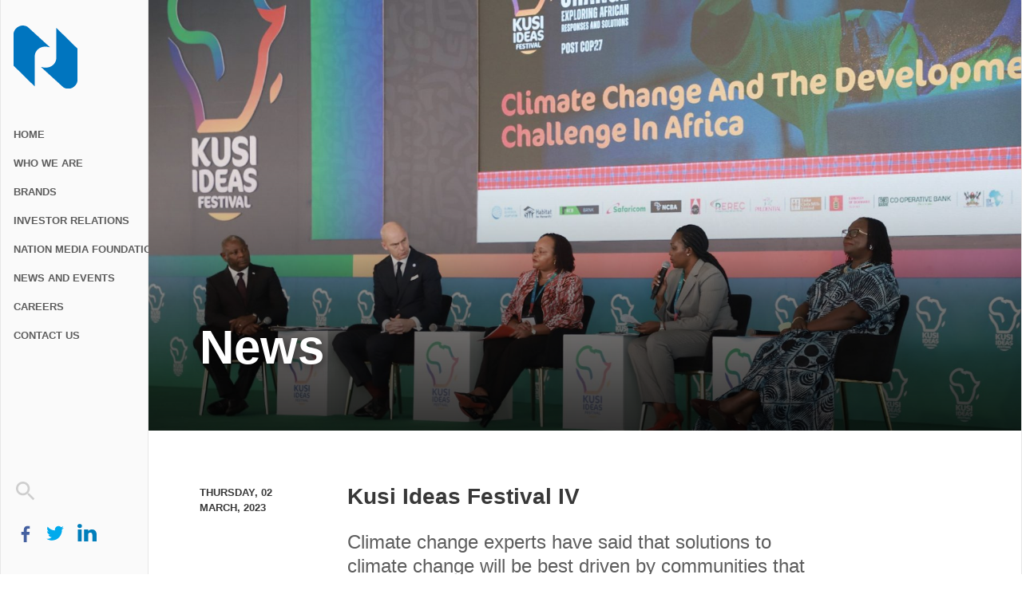

--- FILE ---
content_type: text/html; charset=UTF-8
request_url: https://www.nationmedia.com/news/kusi-ideas-festival-iv/
body_size: 9372
content:
<!DOCTYPE html>
<html lang="en">

<head>
	<meta charset="utf-8">
	<meta http-equiv="X-UA-Compatible" content="IE=edge">
	<meta name="viewport" content="width=device-width, initial-scale=1.0, user-scalable=yes">
	<meta name="description" content="The Nation Media Group - Kusi Ideas Festival IV - The Nation Media Group">
	<meta http-equiv="cleartype" content="on">
	<meta name="facebook-domain-verification" content="do1fm6j78dmggnat78e4p5ol2hs6e2" />
	<link rel="apple-touch-icon" sizes="180x180" href="https://www.nationmedia.com/wp-content/themes/nmg/source/img/apple-touch-icon.png">
	<link rel="icon" type="image/png" sizes="32x32" href="https://www.nationmedia.com/wp-content/themes/nmg/source/img/favicon-32x32.png">
	<link rel="icon" type="image/png" sizes="16x16" href="https://www.nationmedia.com/wp-content/themes/nmg/source/img/favicon-16x16.png">
	<link rel="manifest" href="https://www.nationmedia.com/wp-content/themes/nmg/source/img/site.webmanifest">
	<title>Kusi Ideas Festival IV - The Nation Media Group</title>
<meta name='robots' content='max-image-preview:large' />

<!-- This site is optimized with the Yoast SEO plugin v4.9 - https://yoast.com/wordpress/plugins/seo/ -->
<link rel="canonical" href="https://www.nationmedia.com/news/kusi-ideas-festival-iv/" />
<meta property="og:locale" content="en_US" />
<meta property="og:type" content="article" />
<meta property="og:title" content="Kusi Ideas Festival IV - The Nation Media Group" />
<meta property="og:description" content="Climate change experts have said that solutions to climate change will be best driven by communities that are at the heart of experiencing effects of climate change. The fourth edition of the Kusi Ideas Festival, held at the Karura Forest in Nairobi, brought together these champions to share ideas on solutions and innovations." />
<meta property="og:url" content="https://www.nationmedia.com/news/kusi-ideas-festival-iv/" />
<meta property="og:site_name" content="The Nation Media Group" />
<meta property="article:publisher" content="https://www.facebook.com/NationMediaGroup/" />
<meta property="og:image" content="https://www.nationmedia.com/wp-content/uploads/2023/03/Kusi-IV.jpg" />
<meta property="og:image:width" content="2048" />
<meta property="og:image:height" content="1365" />
<meta name="twitter:card" content="summary" />
<meta name="twitter:description" content="Climate change experts have said that solutions to climate change will be best driven by communities that are at the heart of experiencing effects of climate change. The fourth edition of the Kusi Ideas Festival, held at the Karura Forest in Nairobi, brought together these champions to share ideas on solutions and innovations. " />
<meta name="twitter:title" content="Kusi Ideas Festival IV - The Nation Media Group" />
<meta name="twitter:site" content="@NationMediaGrp" />
<meta name="twitter:image" content="https://www.nationmedia.com/wp-content/uploads/2023/03/Kusi-IV.jpg" />
<meta name="twitter:creator" content="@NationMediaGrp" />
<!-- / Yoast SEO plugin. -->

<meta name="description" content="Climate change experts have said that solutions to climate change will be best driven by communities that are at the heart of experiencing effects of climate change. The fourth edition&hellip;" />
<link rel="canonical" href="https://www.nationmedia.com/news/kusi-ideas-festival-iv/" />
<script type="application/ld+json">{"@context" : "https://schema.org","@type" : "Organization","logo": "http:\/\/www.nationmedia.com\/wp-content\/uploads\/2017\/06\/NMG-Logo-1.png","name" : "Nation Media Group","url" : "https:\/\/www.nationmedia.com","contactPoint": [{
				"@type": "ContactPoint",
				"telephone": "+254 020-3288000, +254 719-038000, +254 732-038000",
				"contactType": "customer support",
				"contactOption": "TollFree"
			}],"sameAs" : ["https:\/\/www.facebook.com\/NationMediaGroup\/", "https:\/\/twitter.com\/@NationMediaGrp"]}</script>
<meta property="og:url" content="https://www.nationmedia.com/news/kusi-ideas-festival-iv/" />
<meta property="og:site_name" content="The Nation Media Group" />
<meta property="og:locale" content="en_US" />
<meta property="og:type" content="article" />
<meta property="og:title" content="Kusi Ideas Festival IV" />
<meta property="og:description" content="Climate change experts have said that solutions to climate change will be best driven by communities that are at the heart of experiencing effects of climate change. The fourth edition&hellip;" />
<meta property="og:image" content="https://www.nationmedia.com/wp-content/uploads/2023/03/Kusi-IV.jpg" />
<meta name="twitter:card" content="summary" />
<meta name="twitter:site" content="@NationMediaGrp" />
<meta name="twitter:creator" content="@NationMediaGrp" />
<meta name="twitter:title" content="Kusi Ideas Festival IV" />
<meta name="twitter:description" content="Climate change experts have said that solutions to climate change will be best driven by communities that are at the heart of experiencing effects of climate change. The fourth edition&hellip;" />
<meta name="twitter:image" content="https://www.nationmedia.com/wp-content/uploads/2023/03/Kusi-IV.jpg" />
<link rel='dns-prefetch' href='//s.w.org' />
<script type="text/javascript">
window._wpemojiSettings = {"baseUrl":"https:\/\/s.w.org\/images\/core\/emoji\/13.1.0\/72x72\/","ext":".png","svgUrl":"https:\/\/s.w.org\/images\/core\/emoji\/13.1.0\/svg\/","svgExt":".svg","source":{"concatemoji":"https:\/\/www.nationmedia.com\/wp-includes\/js\/wp-emoji-release.min.js?ver=5.9.2"}};
/*! This file is auto-generated */
!function(e,a,t){var n,r,o,i=a.createElement("canvas"),p=i.getContext&&i.getContext("2d");function s(e,t){var a=String.fromCharCode;p.clearRect(0,0,i.width,i.height),p.fillText(a.apply(this,e),0,0);e=i.toDataURL();return p.clearRect(0,0,i.width,i.height),p.fillText(a.apply(this,t),0,0),e===i.toDataURL()}function c(e){var t=a.createElement("script");t.src=e,t.defer=t.type="text/javascript",a.getElementsByTagName("head")[0].appendChild(t)}for(o=Array("flag","emoji"),t.supports={everything:!0,everythingExceptFlag:!0},r=0;r<o.length;r++)t.supports[o[r]]=function(e){if(!p||!p.fillText)return!1;switch(p.textBaseline="top",p.font="600 32px Arial",e){case"flag":return s([127987,65039,8205,9895,65039],[127987,65039,8203,9895,65039])?!1:!s([55356,56826,55356,56819],[55356,56826,8203,55356,56819])&&!s([55356,57332,56128,56423,56128,56418,56128,56421,56128,56430,56128,56423,56128,56447],[55356,57332,8203,56128,56423,8203,56128,56418,8203,56128,56421,8203,56128,56430,8203,56128,56423,8203,56128,56447]);case"emoji":return!s([10084,65039,8205,55357,56613],[10084,65039,8203,55357,56613])}return!1}(o[r]),t.supports.everything=t.supports.everything&&t.supports[o[r]],"flag"!==o[r]&&(t.supports.everythingExceptFlag=t.supports.everythingExceptFlag&&t.supports[o[r]]);t.supports.everythingExceptFlag=t.supports.everythingExceptFlag&&!t.supports.flag,t.DOMReady=!1,t.readyCallback=function(){t.DOMReady=!0},t.supports.everything||(n=function(){t.readyCallback()},a.addEventListener?(a.addEventListener("DOMContentLoaded",n,!1),e.addEventListener("load",n,!1)):(e.attachEvent("onload",n),a.attachEvent("onreadystatechange",function(){"complete"===a.readyState&&t.readyCallback()})),(n=t.source||{}).concatemoji?c(n.concatemoji):n.wpemoji&&n.twemoji&&(c(n.twemoji),c(n.wpemoji)))}(window,document,window._wpemojiSettings);
</script>
<style type="text/css">
img.wp-smiley,
img.emoji {
	display: inline !important;
	border: none !important;
	box-shadow: none !important;
	height: 1em !important;
	width: 1em !important;
	margin: 0 0.07em !important;
	vertical-align: -0.1em !important;
	background: none !important;
	padding: 0 !important;
}
</style>
	<link rel='stylesheet' id='seopress-admin-bar-css'  href='https://www.nationmedia.com/wp-content/plugins/wp-seopress/assets/css/seopress-admin-bar.min.css?ver=5.9.2' type='text/css' media='all' />
<link rel='stylesheet' id='wp-block-library-css'  href='https://www.nationmedia.com/wp-includes/css/dist/block-library/style.min.css?ver=5.9.2' type='text/css' media='all' />
<style id='global-styles-inline-css' type='text/css'>
body{--wp--preset--color--black: #000000;--wp--preset--color--cyan-bluish-gray: #abb8c3;--wp--preset--color--white: #ffffff;--wp--preset--color--pale-pink: #f78da7;--wp--preset--color--vivid-red: #cf2e2e;--wp--preset--color--luminous-vivid-orange: #ff6900;--wp--preset--color--luminous-vivid-amber: #fcb900;--wp--preset--color--light-green-cyan: #7bdcb5;--wp--preset--color--vivid-green-cyan: #00d084;--wp--preset--color--pale-cyan-blue: #8ed1fc;--wp--preset--color--vivid-cyan-blue: #0693e3;--wp--preset--color--vivid-purple: #9b51e0;--wp--preset--gradient--vivid-cyan-blue-to-vivid-purple: linear-gradient(135deg,rgba(6,147,227,1) 0%,rgb(155,81,224) 100%);--wp--preset--gradient--light-green-cyan-to-vivid-green-cyan: linear-gradient(135deg,rgb(122,220,180) 0%,rgb(0,208,130) 100%);--wp--preset--gradient--luminous-vivid-amber-to-luminous-vivid-orange: linear-gradient(135deg,rgba(252,185,0,1) 0%,rgba(255,105,0,1) 100%);--wp--preset--gradient--luminous-vivid-orange-to-vivid-red: linear-gradient(135deg,rgba(255,105,0,1) 0%,rgb(207,46,46) 100%);--wp--preset--gradient--very-light-gray-to-cyan-bluish-gray: linear-gradient(135deg,rgb(238,238,238) 0%,rgb(169,184,195) 100%);--wp--preset--gradient--cool-to-warm-spectrum: linear-gradient(135deg,rgb(74,234,220) 0%,rgb(151,120,209) 20%,rgb(207,42,186) 40%,rgb(238,44,130) 60%,rgb(251,105,98) 80%,rgb(254,248,76) 100%);--wp--preset--gradient--blush-light-purple: linear-gradient(135deg,rgb(255,206,236) 0%,rgb(152,150,240) 100%);--wp--preset--gradient--blush-bordeaux: linear-gradient(135deg,rgb(254,205,165) 0%,rgb(254,45,45) 50%,rgb(107,0,62) 100%);--wp--preset--gradient--luminous-dusk: linear-gradient(135deg,rgb(255,203,112) 0%,rgb(199,81,192) 50%,rgb(65,88,208) 100%);--wp--preset--gradient--pale-ocean: linear-gradient(135deg,rgb(255,245,203) 0%,rgb(182,227,212) 50%,rgb(51,167,181) 100%);--wp--preset--gradient--electric-grass: linear-gradient(135deg,rgb(202,248,128) 0%,rgb(113,206,126) 100%);--wp--preset--gradient--midnight: linear-gradient(135deg,rgb(2,3,129) 0%,rgb(40,116,252) 100%);--wp--preset--duotone--dark-grayscale: url('#wp-duotone-dark-grayscale');--wp--preset--duotone--grayscale: url('#wp-duotone-grayscale');--wp--preset--duotone--purple-yellow: url('#wp-duotone-purple-yellow');--wp--preset--duotone--blue-red: url('#wp-duotone-blue-red');--wp--preset--duotone--midnight: url('#wp-duotone-midnight');--wp--preset--duotone--magenta-yellow: url('#wp-duotone-magenta-yellow');--wp--preset--duotone--purple-green: url('#wp-duotone-purple-green');--wp--preset--duotone--blue-orange: url('#wp-duotone-blue-orange');--wp--preset--font-size--small: 13px;--wp--preset--font-size--medium: 20px;--wp--preset--font-size--large: 36px;--wp--preset--font-size--x-large: 42px;}.has-black-color{color: var(--wp--preset--color--black) !important;}.has-cyan-bluish-gray-color{color: var(--wp--preset--color--cyan-bluish-gray) !important;}.has-white-color{color: var(--wp--preset--color--white) !important;}.has-pale-pink-color{color: var(--wp--preset--color--pale-pink) !important;}.has-vivid-red-color{color: var(--wp--preset--color--vivid-red) !important;}.has-luminous-vivid-orange-color{color: var(--wp--preset--color--luminous-vivid-orange) !important;}.has-luminous-vivid-amber-color{color: var(--wp--preset--color--luminous-vivid-amber) !important;}.has-light-green-cyan-color{color: var(--wp--preset--color--light-green-cyan) !important;}.has-vivid-green-cyan-color{color: var(--wp--preset--color--vivid-green-cyan) !important;}.has-pale-cyan-blue-color{color: var(--wp--preset--color--pale-cyan-blue) !important;}.has-vivid-cyan-blue-color{color: var(--wp--preset--color--vivid-cyan-blue) !important;}.has-vivid-purple-color{color: var(--wp--preset--color--vivid-purple) !important;}.has-black-background-color{background-color: var(--wp--preset--color--black) !important;}.has-cyan-bluish-gray-background-color{background-color: var(--wp--preset--color--cyan-bluish-gray) !important;}.has-white-background-color{background-color: var(--wp--preset--color--white) !important;}.has-pale-pink-background-color{background-color: var(--wp--preset--color--pale-pink) !important;}.has-vivid-red-background-color{background-color: var(--wp--preset--color--vivid-red) !important;}.has-luminous-vivid-orange-background-color{background-color: var(--wp--preset--color--luminous-vivid-orange) !important;}.has-luminous-vivid-amber-background-color{background-color: var(--wp--preset--color--luminous-vivid-amber) !important;}.has-light-green-cyan-background-color{background-color: var(--wp--preset--color--light-green-cyan) !important;}.has-vivid-green-cyan-background-color{background-color: var(--wp--preset--color--vivid-green-cyan) !important;}.has-pale-cyan-blue-background-color{background-color: var(--wp--preset--color--pale-cyan-blue) !important;}.has-vivid-cyan-blue-background-color{background-color: var(--wp--preset--color--vivid-cyan-blue) !important;}.has-vivid-purple-background-color{background-color: var(--wp--preset--color--vivid-purple) !important;}.has-black-border-color{border-color: var(--wp--preset--color--black) !important;}.has-cyan-bluish-gray-border-color{border-color: var(--wp--preset--color--cyan-bluish-gray) !important;}.has-white-border-color{border-color: var(--wp--preset--color--white) !important;}.has-pale-pink-border-color{border-color: var(--wp--preset--color--pale-pink) !important;}.has-vivid-red-border-color{border-color: var(--wp--preset--color--vivid-red) !important;}.has-luminous-vivid-orange-border-color{border-color: var(--wp--preset--color--luminous-vivid-orange) !important;}.has-luminous-vivid-amber-border-color{border-color: var(--wp--preset--color--luminous-vivid-amber) !important;}.has-light-green-cyan-border-color{border-color: var(--wp--preset--color--light-green-cyan) !important;}.has-vivid-green-cyan-border-color{border-color: var(--wp--preset--color--vivid-green-cyan) !important;}.has-pale-cyan-blue-border-color{border-color: var(--wp--preset--color--pale-cyan-blue) !important;}.has-vivid-cyan-blue-border-color{border-color: var(--wp--preset--color--vivid-cyan-blue) !important;}.has-vivid-purple-border-color{border-color: var(--wp--preset--color--vivid-purple) !important;}.has-vivid-cyan-blue-to-vivid-purple-gradient-background{background: var(--wp--preset--gradient--vivid-cyan-blue-to-vivid-purple) !important;}.has-light-green-cyan-to-vivid-green-cyan-gradient-background{background: var(--wp--preset--gradient--light-green-cyan-to-vivid-green-cyan) !important;}.has-luminous-vivid-amber-to-luminous-vivid-orange-gradient-background{background: var(--wp--preset--gradient--luminous-vivid-amber-to-luminous-vivid-orange) !important;}.has-luminous-vivid-orange-to-vivid-red-gradient-background{background: var(--wp--preset--gradient--luminous-vivid-orange-to-vivid-red) !important;}.has-very-light-gray-to-cyan-bluish-gray-gradient-background{background: var(--wp--preset--gradient--very-light-gray-to-cyan-bluish-gray) !important;}.has-cool-to-warm-spectrum-gradient-background{background: var(--wp--preset--gradient--cool-to-warm-spectrum) !important;}.has-blush-light-purple-gradient-background{background: var(--wp--preset--gradient--blush-light-purple) !important;}.has-blush-bordeaux-gradient-background{background: var(--wp--preset--gradient--blush-bordeaux) !important;}.has-luminous-dusk-gradient-background{background: var(--wp--preset--gradient--luminous-dusk) !important;}.has-pale-ocean-gradient-background{background: var(--wp--preset--gradient--pale-ocean) !important;}.has-electric-grass-gradient-background{background: var(--wp--preset--gradient--electric-grass) !important;}.has-midnight-gradient-background{background: var(--wp--preset--gradient--midnight) !important;}.has-small-font-size{font-size: var(--wp--preset--font-size--small) !important;}.has-medium-font-size{font-size: var(--wp--preset--font-size--medium) !important;}.has-large-font-size{font-size: var(--wp--preset--font-size--large) !important;}.has-x-large-font-size{font-size: var(--wp--preset--font-size--x-large) !important;}
</style>
<link rel='stylesheet' id='nmg-styles-css'  href='https://www.nationmedia.com/wp-content/themes/nmg/dist/css/main.min.css?ver=5.9.2' type='text/css' media='all' />
<link rel="https://api.w.org/" href="https://www.nationmedia.com/wp-json/" /><link rel="EditURI" type="application/rsd+xml" title="RSD" href="https://www.nationmedia.com/xmlrpc.php?rsd" />
<link rel="wlwmanifest" type="application/wlwmanifest+xml" href="https://www.nationmedia.com/wp-includes/wlwmanifest.xml" /> 
<meta name="generator" content="WordPress 5.9.2" />
<link rel='shortlink' href='https://www.nationmedia.com/?p=8643' />
<link rel="alternate" type="application/json+oembed" href="https://www.nationmedia.com/wp-json/oembed/1.0/embed?url=https%3A%2F%2Fwww.nationmedia.com%2Fnews%2Fkusi-ideas-festival-iv%2F" />
<link rel="alternate" type="text/xml+oembed" href="https://www.nationmedia.com/wp-json/oembed/1.0/embed?url=https%3A%2F%2Fwww.nationmedia.com%2Fnews%2Fkusi-ideas-festival-iv%2F&#038;format=xml" />

<script>
(function(i,s,o,g,r,a,m){i['GoogleAnalyticsObject']=r;i[r]=i[r]||function(){
(i[r].q=i[r].q||[]).push(arguments)},i[r].l=1*new Date();a=s.createElement(o),
m=s.getElementsByTagName(o)[0];a.async=1;a.src=g;m.parentNode.insertBefore(a,m)
})(window,document,'script','https://www.google-analytics.com/analytics.js','ga');
ga('create', 'UA-1030601-1', 'auto', {anonymizeIp: true});
ga('require', 'displayfeatures');
ga('require', 'linkid', 'linkid.js');
ga('send', 'pageview');
</script>
	<link href="https://file.myfontastic.com/Hhwarbo4kDZ8AXBopsT7Dd/icons.css" rel="stylesheet">
	<!--# Start of myStocks IR JS code -->
	<script type="text/javascript" src="https://live.mystocks.co.ke/ajax/ir/js/NMG"></script>
	<!--# End of myStocks IR JS code -->

	<!-- Begin BlueKai Tag -->
	<script type="text/javascript">
		window.bk_async = function() {

			// CONFIG
			var bkContainerID = "80217"; // Will be supplied by Oracle Consulting or grab be grabbed from the UI
			declareBkMeta(getMetaTags(), false); // change 'false' to 'true' to sent meta tags as separate phints

			// DO NOT EDIT BELOW THIS LINE 	
			bk_allow_multiple_calls = true;
			bk_use_multiple_iframes = true;

			// PHINTS : Additional URL-based phints
			bk_addPageCtx('url1', document.location.hostname + document.location.pathname);
			bk_addPageCtx('url2', document.location.hostname + document.location.pathname);
			bk_addPageCtx('url3', document.location.hostname + document.location.pathname);
			bk_addPageCtx('path1', document.location.pathname);
			bk_addPageCtx('path2', document.location.pathname);
			bk_addPageCtx('path3', document.location.pathname);

			// GRAB META DATA AUTOMATICALLY

			// FUNCTION : Grab meta tag data
			function getMetaTags() {

				var metaBk = {};

				metaBk.meta_all = [];
				metaBk.meta_kvp = {};

				var metas = document.getElementsByTagName('meta');

				for (var i = 0; i < metas.length; i++) {

					if (metas[i].getAttribute("name")) {

						var keyName = metas[i].getAttribute("name");
						var keyValue = metas[i].getAttribute("content");

						// Declare KVP
						metaBk.meta_kvp[keyName] = keyValue;
						metaBk.meta_all.push(keyValue);

					} else if (metas[i].getAttribute("property")) {

						var keyName = metas[i].getAttribute("property");
						var keyValue = metas[i].getAttribute("content");

						// Declare KVP
						metaBk.meta_kvp[keyName] = keyValue;
						metaBk.meta_all.push(keyValue);

					}

				}

				return metaBk;
			}

			// FUNCTION : Declare meta tag data
			function declareBkMeta(data, separateMeta) {

				// Declare "meta_all" phint
				var meta_all = "|" + data.meta_all.join("|") + "|";
				bk_addPageCtx('meta_all', meta_all);

				// Declare meta tags separately
				if (separateMeta) {
					for (metaTag in data.meta_kvp) {

						var bkFriendlyName = metaTag.replace(/[^0-9,a-zA-Z_]+/g, "_");
						bk_addPageCtx("meta_" + bkFriendlyName, data.meta_kvp[metaTag]);

					}
				}
			}

			// Send Data 
			BKTAG.doTag(bkContainerID, 4); // Please generate a container in the DMP UI per website
		};
		(function() {
			var scripts = document.getElementsByTagName('script')[0];
			var s = document.createElement('script');
			s.async = true;
			s.src = "https://tags.bkrtx.com/js/bk-coretag.js";
			scripts.parentNode.insertBefore(s, scripts);
		}());
	</script>
	<!-- End BlueKai Tag -->
	<!-- Global site tag (gtag.js) - Google Analytics -->
	<script async src="https://www.googletagmanager.com/gtag/js?id=UA-1030601-1"></script>
	<script>
		window.dataLayer = window.dataLayer || [];

		function gtag() {
			dataLayer.push(arguments);
		}
		gtag('js', new Date());
		gtag('config', 'UA-1030601-1');
	</script>
	<!-- Google Tag Manager -->
	<script>
		(function(w, d, s, l, i) {
			w[l] = w[l] || [];
			w[l].push({
				'gtm.start': new Date().getTime(),
				event: 'gtm.js'
			});
			var f = d.getElementsByTagName(s)[0],
				j = d.createElement(s),
				dl = l != 'dataLayer' ? '&l=' + l : '';
			j.async = true;
			j.src =
				'https://www.googletagmanager.com/gtm.js?id=' + i + dl;
			f.parentNode.insertBefore(j, f);
		})(window, document, 'script', 'dataLayer', 'GTM-NXWCWV7');
	</script>
	<!-- End Google Tag Manager -->
</head>

<body class="news-template-default single single-news postid-8643 single-format-standard">
	<!-- Google Tag Manager (noscript) -->
	<noscript><iframe src="https://www.googletagmanager.com/ns.html?id=GTM-NXWCWV7"
			height="0" width="0" style="display:none;visibility:hidden"></iframe></noscript>
	<!-- End Google Tag Manager (noscript) -->
	<div class="body-container">
		<!-- page-header small -->
		<section class="page-header-small">
    <nav role="navigation" class="xmenu menu-small">
        <a href="https://www.nationmedia.com" class="menu-item menu-item-logo">
            <img class="logo" src="https://www.nationmedia.com/wp-content/themes/nmg/dist/img/logo-mark-blue.svg">
        </a>
        
        <!-- open menu -->
        <svg class="modal-control open-menu" xmlns="http://www.w3.org/2000/svg" width="48" height="48" viewBox="0 0 48 48">
            <path d="M6 36h36v-4h-36v4zm0-10h36v-4h-36v4zm0-14v4h36v-4h-36z"/>
        </svg>

        <!-- open search -->
        <svg class="modal-control open-search" xmlns="http://www.w3.org/2000/svg" width="48" height="48" viewBox="0 0 48 48">
            <path d="M31 28h-1.59l-.55-.55c1.96-2.27 3.14-5.22 3.14-8.45 0-7.18-5.82-13-13-13s-13 5.82-13 13 5.82 13 13 13c3.23 0 6.18-1.18 8.45-3.13l.55.55v1.58l10 9.98 2.98-2.98-9.98-10zm-12 0c-4.97 0-9-4.03-9-9s4.03-9 9-9 9 4.03 9 9-4.03 9-9 9z"/>
        </svg>
    </nav>
</section>		<!-- end page-header -->


<!-- page-modal -->
<div class="modal">
    <img src="https://www.nationmedia.com/wp-content/themes/nmg/dist/img/logo-horiz-white.svg" alt="" class="logo logo-hero">

    <!-- clear -->
    <svg class="modal-control close" xmlns="http://www.w3.org/2000/svg" width="48" height="48" viewBox="0 0 48 48">
        <path d="M38 12.83l-2.83-2.83-11.17 11.17-11.17-11.17-2.83 2.83 11.17 11.17-11.17 11.17 2.83 2.83 11.17-11.17 11.17 11.17 2.83-2.83-11.17-11.17z"/>
    </svg>

    <form class="search" role="search" method="GET" action="https://www.nationmedia.com/">
    <fieldset>
        <input class="search-input" type="text" name="s" placeholder="Search...">
        <svg class="icon-search" xmlns="http://www.w3.org/2000/svg" width="48" height="48" viewBox="0 0 48 48">
	        <path d="M31 28h-1.59l-.55-.55c1.96-2.27 3.14-5.22 3.14-8.45 0-7.18-5.82-13-13-13s-13 5.82-13 13 5.82 13 13 13c3.23 0 6.18-1.18 8.45-3.13l.55.55v1.58l10 9.98 2.98-2.98-9.98-10zm-12 0c-4.97 0-9-4.03-9-9s4.03-9 9-9 9 4.03 9 9-4.03 9-9 9z"/>
	    </svg>
        <input name="submit" class="search-submit" type="submit">
    </fieldset>
</form>
    <!-- page-header-menu-small -->
<section class="page-header-menu-small">
    <nav role="navigation" class="xmenu menu-small">
        <div id="menu-item-1030" class="menu-item menu-item-type-post_type menu-item-object-page menu-item-home menu-item-1030 menu-item-page"><a href="https://www.nationmedia.com/" class="abc bob">Home</a></div>
<div id="menu-item-1031" class="menu-item menu-item-type-post_type menu-item-object-page menu-item-has-children menu-item-1031 menu-item-page"><a href="https://www.nationmedia.com/who-we-are/" class="abc bob">Who we are</a>
<ul class="not-so-sub-menu">
	<div id="menu-item-1043" class="menu-item menu-item-type-post_type menu-item-object-page menu-item-1043 menu-item-page"><a href="https://www.nationmedia.com/who-we-are/history/" class="abc bob">History</a></div>
	<div id="menu-item-1044" class="menu-item menu-item-type-post_type menu-item-object-page menu-item-1044 menu-item-page"><a href="https://www.nationmedia.com/who-we-are/partners/" class="abc bob">Partners</a></div>
	<div id="menu-item-1045" class="menu-item menu-item-type-post_type menu-item-object-page menu-item-1045 menu-item-page"><a href="https://www.nationmedia.com/who-we-are/board-of-directors/" class="abc bob">Board of Directors</a></div>
	<div id="menu-item-1046" class="menu-item menu-item-type-post_type menu-item-object-page menu-item-1046 menu-item-page"><a href="https://www.nationmedia.com/who-we-are/executive-team/" class="abc bob">Executive Team</a></div>
</ul>
</div>
<div id="menu-item-1036" class="menu-item menu-item-type-post_type menu-item-object-page menu-item-1036 menu-item-page"><a href="https://www.nationmedia.com/brands/" class="abc bob">Brands</a></div>
<div id="menu-item-1037" class="menu-item menu-item-type-post_type menu-item-object-page menu-item-has-children menu-item-1037 menu-item-page"><a href="https://www.nationmedia.com/investor-relations/" class="abc bob">Investor Relations</a>
<ul class="not-so-sub-menu">
	<div id="menu-item-1041" class="menu-item menu-item-type-post_type menu-item-object-page menu-item-1041 menu-item-page"><a href="https://www.nationmedia.com/investor-relations/financial-reports/" class="abc bob">Financial Reports</a></div>
	<div id="menu-item-1042" class="menu-item menu-item-type-post_type menu-item-object-page menu-item-1042 menu-item-page"><a href="https://www.nationmedia.com/investor-relations/investor-updates/" class="abc bob">Investor Updates</a></div>
	<div id="menu-item-8977" class="menu-item menu-item-type-post_type menu-item-object-page menu-item-8977 menu-item-page"><a href="https://www.nationmedia.com/investor-relations/governance/" class="abc bob">Governance</a></div>
</ul>
</div>
<div id="menu-item-1038" class="menu-item menu-item-type-post_type menu-item-object-page menu-item-1038 menu-item-page"><a href="https://www.nationmedia.com/sustainability/" class="abc bob">Nation Media Foundation</a></div>
<div id="menu-item-1047" class="menu-item menu-item-type-post_type menu-item-object-page menu-item-has-children menu-item-1047 menu-item-page"><a href="https://www.nationmedia.com/news-and-events/" class="abc bob">News and Events</a>
<ul class="not-so-sub-menu">
	<div id="menu-item-1216" class="menu-item menu-item-type-post_type menu-item-object-page menu-item-1216 menu-item-page"><a href="https://www.nationmedia.com/news-and-events/news/" class="abc bob">News</a></div>
	<div id="menu-item-1214" class="menu-item menu-item-type-post_type menu-item-object-page menu-item-1214 menu-item-page"><a href="https://www.nationmedia.com/news-and-events/press-releases/" class="abc bob">Press Releases</a></div>
</ul>
</div>
<div id="menu-item-1039" class="menu-item menu-item-type-post_type menu-item-object-page menu-item-1039 menu-item-page"><a href="https://www.nationmedia.com/careers/" class="abc bob">Careers</a></div>
<div id="menu-item-1040" class="menu-item menu-item-type-post_type menu-item-object-page menu-item-1040 menu-item-page"><a href="https://www.nationmedia.com/contact/" class="abc bob">Contact us</a></div>
    </nav>

    <nav role="navigation" class="menu menu-social">
        <a href="https://www.facebook.com/NationMediaGroup/" class="menu-item menu-item-page">
            <img class="logo" src="https://www.nationmedia.com/wp-content/themes/nmg/dist/img/social-fb.svg">
        </a>

        <a href="https://twitter.com/NationMediaGrp" class="menu-item menu-item-page">
            <img class="logo" src="https://www.nationmedia.com/wp-content/themes/nmg/dist/img/social-tw.svg">
        </a>

        <a href="https://www.linkedin.com/company/nation-media-group" class="menu-item menu-item-page">
            <img class="logo" src="https://www.nationmedia.com/wp-content/themes/nmg/dist/img/social-in.svg">
        </a>
    </nav>
</section>
<!-- end page-header-menu-small --></div><!-- end page-modal -->



<!-- page-header -->
<header class="page-header appear">
    <nav role="navigation" class="menu stick-it">
        <a href="https://www.nationmedia.com" class="menu-item menu-item-logo">
            <img class="logo" src="https://www.nationmedia.com/wp-content/themes/nmg/dist/img/logo-mark-blue.svg">
        </a>

        <div class="menu-item menu-item-type-post_type menu-item-object-page menu-item-home menu-item-1030 menu-item-page"><a href="https://www.nationmedia.com/" class="abc">Home</a></div>
<div class="menu-item menu-item-type-post_type menu-item-object-page menu-item-has-children menu-item-1031 menu-item-page"><a href="https://www.nationmedia.com/who-we-are/" class="abc">Who we are</a>
<ul class="sub-menu">
	<div class="menu-item menu-item-type-post_type menu-item-object-page menu-item-1043 menu-item-page"><a href="https://www.nationmedia.com/who-we-are/history/" class="abc">History</a></div>
	<div class="menu-item menu-item-type-post_type menu-item-object-page menu-item-1044 menu-item-page"><a href="https://www.nationmedia.com/who-we-are/partners/" class="abc">Partners</a></div>
	<div class="menu-item menu-item-type-post_type menu-item-object-page menu-item-1045 menu-item-page"><a href="https://www.nationmedia.com/who-we-are/board-of-directors/" class="abc">Board of Directors</a></div>
	<div class="menu-item menu-item-type-post_type menu-item-object-page menu-item-1046 menu-item-page"><a href="https://www.nationmedia.com/who-we-are/executive-team/" class="abc">Executive Team</a></div>
</ul>
</div>
<div class="menu-item menu-item-type-post_type menu-item-object-page menu-item-1036 menu-item-page"><a href="https://www.nationmedia.com/brands/" class="abc">Brands</a></div>
<div class="menu-item menu-item-type-post_type menu-item-object-page menu-item-has-children menu-item-1037 menu-item-page"><a href="https://www.nationmedia.com/investor-relations/" class="abc">Investor Relations</a>
<ul class="sub-menu">
	<div class="menu-item menu-item-type-post_type menu-item-object-page menu-item-1041 menu-item-page"><a href="https://www.nationmedia.com/investor-relations/financial-reports/" class="abc">Financial Reports</a></div>
	<div class="menu-item menu-item-type-post_type menu-item-object-page menu-item-1042 menu-item-page"><a href="https://www.nationmedia.com/investor-relations/investor-updates/" class="abc">Investor Updates</a></div>
	<div class="menu-item menu-item-type-post_type menu-item-object-page menu-item-8977 menu-item-page"><a href="https://www.nationmedia.com/investor-relations/governance/" class="abc">Governance</a></div>
</ul>
</div>
<div class="menu-item menu-item-type-post_type menu-item-object-page menu-item-1038 menu-item-page"><a href="https://www.nationmedia.com/sustainability/" class="abc">Nation Media Foundation</a></div>
<div class="menu-item menu-item-type-post_type menu-item-object-page menu-item-has-children menu-item-1047 menu-item-page"><a href="https://www.nationmedia.com/news-and-events/" class="abc">News and Events</a>
<ul class="sub-menu">
	<div class="menu-item menu-item-type-post_type menu-item-object-page menu-item-1216 menu-item-page"><a href="https://www.nationmedia.com/news-and-events/news/" class="abc">News</a></div>
	<div class="menu-item menu-item-type-post_type menu-item-object-page menu-item-1214 menu-item-page"><a href="https://www.nationmedia.com/news-and-events/press-releases/" class="abc">Press Releases</a></div>
</ul>
</div>
<div class="menu-item menu-item-type-post_type menu-item-object-page menu-item-1039 menu-item-page"><a href="https://www.nationmedia.com/careers/" class="abc">Careers</a></div>
<div class="menu-item menu-item-type-post_type menu-item-object-page menu-item-1040 menu-item-page"><a href="https://www.nationmedia.com/contact/" class="abc">Contact us</a></div>
    </nav>

    <!-- open search -->
    <svg class="modal-control open-search" xmlns="http://www.w3.org/2000/svg" width="48" height="48" viewBox="0 0 48 48">
        <path d="M31 28h-1.59l-.55-.55c1.96-2.27 3.14-5.22 3.14-8.45 0-7.18-5.82-13-13-13s-13 5.82-13 13 5.82 13 13 13c3.23 0 6.18-1.18 8.45-3.13l.55.55v1.58l10 9.98 2.98-2.98-9.98-10zm-12 0c-4.97 0-9-4.03-9-9s4.03-9 9-9 9 4.03 9 9-4.03 9-9 9z"/>
    </svg>

    <nav role="navigation" class="menu menu-social">
        <a href="https://www.facebook.com/NationMediaGroup/" class="menu-item menu-item-page">
            <img class="logo" src="https://www.nationmedia.com/wp-content/themes/nmg/dist/img/social-fb.svg">
        </a>

        <a href="https://twitter.com/NationMediaGrp" class="menu-item menu-item-page">
            <img class="logo" src="https://www.nationmedia.com/wp-content/themes/nmg/dist/img/social-tw.svg">
        </a>

        <a href="https://www.linkedin.com/company/nation-media-group" class="menu-item menu-item-page">
            <img class="logo" src="https://www.nationmedia.com/wp-content/themes/nmg/dist/img/social-in.svg">
        </a>
    </nav>
</header><!-- end page-header -->

<!-- page-header-small used to be here -->

    <main role="main">
        <div class="trigger"></div>
        <figure class="inline-background hero hero-regular" style="background-image: url('https://www.nationmedia.com/wp-content/uploads/2023/03/Kusi-IV-1600x900.jpg'); background-position: 0 0;">
            <div class="overlay-grey">
                <figcaption>
                    <h1>News</h1>
                </figcaption>
            </div>
            <div class="trigger-faux-header"></div>
        </figure>

        <section class="section section-articles">
            <article class="article">
                <div class="article-container">
                    <date class="article-date"> Thursday, 02 March, 2023 </date>
                    <div class="article-body">
                        <header>
                            <h3>Kusi Ideas Festival IV</h3>
                        </header>
                        <div class="article-intro">
                            <p>Climate change experts have said that solutions to climate change will be best driven by communities that are at the heart of experiencing effects of climate change.</p>
<p>Speaking at Kusi Ideas Festival at Karura forest, where climate champions gathered to share ideas, Ms Alice Ruhweza- Africa Region Director WWF International championed the ability of communities to innovate, while focusing on nature-based solutions. </p>
<p>&#8220;Nature based solutions account for 37 per cent of the solution. we must determine what we must do to combat climate change. adaptability, financial sustainability and most crucially, nature based solutions can help with this,&#8221;said Ms Ruhweza.</p>
<p>These solutions, explained Dr Patrick Omeja- Field Manager Makerere University Biological Field Station, include solutions to reduce carbon from the atmosphere.</p>
<p>In Uganda, he said, communities manufacture briquettes from weeds as well as plant trees to ensure that carbon is not released to the atmosphere, and that the existing carbon is reduced.</p>
<p>&#8220;We keep weeds and turn them into briquettes rather than chopping and throwing them away. This benefits the community since they can survive off the weeds that are growing nearby,&#8221;explained Dr Omeja.</p>
<p>&#8220;They give value for money, and helps us get rid of the weeds. It is practises on a small scale now, but we plan to expand the initiative,&#8221;&#8221;he added. </p>
<p>Professor Mbaabu-Chief Executive Officer of Green Blue Africa Foundation explains that the foundation has largely involved communities in kenya around Ngong forest to rehabilitate degraded environments, by tree planting and curbing soil erosion.</p>
<p>By implementing an initiative called the one square meter project, they ask friends, families and willing environmentalists to adopt several square meters of arid lands by donating about sh300 per square meter. </p>
<p>&#8220;We are talking about recovering 1.67 billion hectares with our rehabilitation of the deteriorated environment. we are interconnected to the earth, consequently, we must alter our perspective through unlearning things in order to learn,&#8221; he said.</p>
<p>Speaking about the impact of technology in releasing greenhouse emissions, Yvonne Nyokabi-Climate change Specialist from UNDP Kenya, explained that while technology enhances human life, it has also historically contributed to climate change by releasing greenhouse emissions. now, the same technology must reduce the amount of greenhouse emissions and build resilience of communities to climate change.</p>
<p>UNDP has supported government to create an enabling environment so that technologies can find their ways into this country.</p>
<p>&#8220;We want to introduce technologies that reuse water cists which is good for climate change. but if there are prohibitive policies, those technologies never get into the country&#8221; said Nyokabi.</p>
<p>The experts called on communities to continue planting trees, and to take up special initiatives, such as as planting trees to celebrate birthdays and special days.</p>
<p>&#8220;For most people, tree growing is not a core business, but for us, we like to plant trees because we have enough space, which is as a result of partnerships with the government. let&#8217;s plant trees for ourselves and nature. After all we are part of nature,&#8221; said Professor Mbaabu.</p>
<p>Everyone has a role to play. Let us engage our society, citizens and government. But most importantly, let us remember that our solutions are local,&#8221; finalised Ms Ruhwazi.</p>
<p>By: Mercy Chelegat </p>
                        </div>
                                            </div>
                </div>
            </article>
        </section>

      <footer class="page-footer">
    <nav role="navigation" class="menu">
        <div id="menu-item-1052" class="menu-item menu-item-type-custom menu-item-object-custom menu-item-1052 menu-item-page"><a target="_blank" href="http://enation/default.aspx" class="abc">Intranet Login</a></div>
<div id="menu-item-1049" class="menu-item menu-item-type-post_type menu-item-object-page menu-item-1049 menu-item-page"><a href="https://www.nationmedia.com/terms-of-use/" class="abc">Terms of use</a></div>
<div id="menu-item-1651" class="menu-item menu-item-type-post_type menu-item-object-page menu-item-1651 menu-item-page"><a href="https://www.nationmedia.com/privacy-policy/" class="abc">NMG Privacy Policy</a></div>
<div id="menu-item-8381" class="menu-item menu-item-type-custom menu-item-object-custom menu-item-8381 menu-item-page"><a target="_blank" href="http://www.nationmedia.com/wp-content/uploads/2021/03/NMG-Whistleblowing-Policy-2021.pdf" class="abc">NMG Whistleblowing Policy</a></div>
<div id="menu-item-8963" class="menu-item menu-item-type-custom menu-item-object-custom menu-item-8963 menu-item-page"><a target="_blank" href="https://www.nationmedia.com/wp-content/uploads/2024/05/NMG-Board-Manual-_-Signed-16.12.2022.pdf" class="abc">Board Manual</a></div>
        <span class="menu-item menu-item-copyright" title="">Copyright &copy; 2026. All rights reserved.</span>
    </nav>
</footer>

    </main>



    </div> <!-- end .body-container -->
      <script type="text/javascript">
        function filter_financials() {
            jQuery.ajax({
                url: 'https://www.nationmedia.com/wp-admin/admin-ajax.php',
                type: 'post',
                data: {
                    action: 'financials_data_fetch',
                    keyword: jQuery('#keyword').val()
                },
                success: function(data) {
                    jQuery('#financialsdatafetch').html(data);
                }
            });
        }
    </script>
        <script type="text/javascript">
        function filter_financials_reports() {
            jQuery.ajax({
                url: 'https://www.nationmedia.com/wp-admin/admin-ajax.php',
                type: 'post',
                data: {
                    action: 'financials_reports_fetch',
                    keyword: jQuery('#keyword').val()
                },
                success: function(data) {
                    jQuery('#financialsreportsfetch').html(data);
                }
            });
        }
    </script>
        <script type="text/javascript">
        function filter_investors_updates() {
            jQuery.ajax({
                url: 'https://www.nationmedia.com/wp-admin/admin-ajax.php',
                type: 'post',
                data: {
                    action: 'investors_data_fetch',
                    keyword: jQuery('#keyword').val()
                },
                success: function(data) {
                    jQuery('#investorsupdatesfetch').html(data);
                }
            });
        }
    </script>
        <script type="text/javascript">
        function filter_invest() {
            jQuery.ajax({
                url: 'https://www.nationmedia.com/wp-admin/admin-ajax.php',
                type: 'post',
                data: {
                    action: 'invest_data_fetch',
                    keyword: jQuery('#keyword').val()
                },
                success: function(data) {
                    jQuery('#investdatafetch').html(data);
                }
            });
        }
    </script>
    <script type='text/javascript' src='https://www.nationmedia.com/wp-content/themes/nmg/dist/js/main.min.js' id='nmg-scripts-js'></script>
  </body>
</html>


--- FILE ---
content_type: text/css
request_url: https://www.nationmedia.com/wp-content/plugins/wp-seopress/assets/css/seopress-admin-bar.min.css?ver=5.9.2
body_size: 354
content:
#adminmenu div.wp-menu-image.dashicons-admin-seopress::before,#seopress-header #seopress-admin h1::before{content:"\e042";font-family:seopress}#seopress-header #seopress-admin h1::before,.seopress-page-list .seopress-feature h3,.seopress-styles .seopress-option h1{-moz-osx-font-smoothing:grayscale;-webkit-font-smoothing:antialiased}@font-face{font-family:seopress;src:url(../fonts/seopress.eot?8v0bs0);src:url(../fonts/seopress.eot?8v0bs0#iefix) format('embedded-opentype'),url(../fonts/seopress.ttf?8v0bs0) format('truetype'),url(../fonts/seopress.woff?8v0bs0) format('woff'),url(../fonts/seopress.svg?8v0bs0#seopress) format('svg');font-weight:400;font-style:normal}[class*=" icon-seopress"],[class^=icon-seopress-]{font-family:seopress!important}.icon-seopress-seopress:before{content:"\e042"}

--- FILE ---
content_type: text/css
request_url: https://www.nationmedia.com/wp-content/themes/nmg/dist/css/main.min.css?ver=5.9.2
body_size: 14139
content:
.post div:first-of-type p:first-of-type:first-letter{float:left}.button{text-align:left}.button,.post div:first-of-type p:first-of-type:first-letter{text-align:center}.button{text-transform:upper}html,body,div,span,object,iframe,h1,h2,h3,h4,h5,h6,p,blockquote,pre,a,abbr,address,cite,code,del,dfn,em,img,ins,kbd,q,samp,small,strong,sub,sup,var,b,i,hr,dl,dt,dd,ol,ul,li,fieldset,form,label,legend,table,caption,tbody,tfoot,thead,tr,th,td,article,aside,canvas,details,figure,figcaption,hgroup,menu,footer,header,nav,section,summary,time,mark,audio,video{margin:0;padding:0;border:0;scroll-behavior:smooth}article,aside,canvas,figure,figure img,figcaption,hgroup,footer,header,nav,section,audio,video{display:block}a img{border:0}html.no-js{margin-top:0px !important}fieldset.radio ul,fieldset,form{*zoom:1}fieldset.radio ul:before,fieldset:before,form:before,fieldset.radio ul:after,fieldset:after,form:after{content:"";display:table}fieldset.radio ul:after,fieldset:after,form:after{clear:both}*,*:before,*:after{box-sizing:border-box}html{font-family:"Open Sans","Source Sans Pro","Roboto","Arial",sans-serif;font-weight:300;font-size:16px;font-size:1rem;line-height:24px}body{-js-display:flex;display:flex;flex-direction:column}body.modal-open{overflow:hidden}.body-container{-js-display:flex;display:flex;flex-direction:column;min-height:100vh;border-left:1px solid #e7e7e7;border-right:1px solid #e7e7e7}@media only screen and (min-width: 1024px){.body-container{flex-direction:row}}h1,h2,h3,h4,h5,h6{font-family:"Open Sans","Source Sans Pro","Roboto","Arial",sans-serif;font-weight:600;line-height:1.35;clear:both;display:block;color:#383838}h1{font-size:44px;font-size:2.75rem;font-size:42px;font-size:2.625rem;text-shadow:2px 2px 12px rgba(0,0,0,.5);color:#fff}@media only screen and (min-width: 768px){h1{font-size:52px;font-size:3.25rem}}@media only screen and (min-width: 1024px){h1{font-size:60px;font-size:3.75rem;max-width:628px}.page-article h1{max-width:90%}}h2{font-size:26px;font-size:1.625rem;display:inline-block;margin-bottom:calc(1rem*1)}.page-brands h2{text-transform:capitalize}.section-blue h2,.section-sky h2{color:#fff}.section-vision-mission h2{margin-bottom:calc(1rem*1)}.section-news h2,.section-events h2,.section-press h2{font-size:20px;font-size:1.25rem;line-height:1;margin-bottom:calc(1rem*2);padding-left:calc(1rem*1);text-transform:uppercase;border-left:4px solid #0078c1}@media only screen and (min-width: 768px){h2{font-size:28px;font-size:1.75rem}}@media only screen and (min-width: 1024px){h2{font-size:30px;font-size:1.875rem;margin-bottom:calc(1rem*2);margin-bottom:calc(1rem*1.5)}}h3{font-size:28px;font-size:1.75rem}.content-box h3{font-size:34px;font-size:2.125rem;line-height:1.15;margin-bottom:calc(1rem*1);text-shadow:0px 0px 3px rgba(0,0,0,.75);color:#fff}.section-history h3{font-size:20px;font-size:1.25rem;margin:calc(1rem*1) 0}.article-body h3{margin-bottom:calc(1rem*1.1)}.person-body h3{margin-bottom:calc(1rem*1.1);color:#0078c1}.section-news h3,.section-events h3{font-family:"Open Sans","Source Sans Pro","Roboto","Arial",sans-serif;font-weight:700;font-size:20px;font-size:1.25rem;line-height:1.5}.section-events h3{margin-bottom:0}.page-brands h3{margin-right:calc(1rem*1.25);text-transform:uppercase;align-self:center}@media only screen and (min-width: 768px){h3{font-size:26px;font-size:1.625rem}}@media only screen and (min-width: 1024px){h3{font-size:28px;font-size:1.75rem}.content-box h3{font-size:40px;font-size:2.5rem;max-width:728px}.section-history h3{font-size:24px;font-size:1.5rem}.section-articles-news h3,.section-articles-events h3{font-size:20px;font-size:1.25rem}.section-articles-events h3{font-size:18px;font-size:1.125rem}.page-brands h3{margin-right:calc(1rem*2)}}h4{font-size:22px;font-size:1.375rem}.content-box h4{font-size:18px;font-size:1.125rem;line-height:1.35;color:#fff}.recent-reports h4{color:#4c4c4c}.person h4{margin-bottom:calc(1rem*1)}.brand-contacts h4{margin-bottom:calc(1rem*1)}.section-history-item h4{font-family:"Open Sans","Source Sans Pro","Roboto","Arial",sans-serif;font-weight:700;font-size:16px;font-size:1rem;display:inline-block;padding-bottom:calc(1rem*.5);color:#5d5d5d;border-bottom:2px solid #0078c1}@media only screen and (min-width: 1024px){h4{font-size:24px;font-size:1.5rem}.content-box h4{font-size:20px;font-size:1.25rem;max-width:598px}.brand-contacts h4{margin-bottom:calc(1rem*1.5)}.section-history-item h4{border-bottom:3px solid #0078c1}}h5{font-size:18px;font-size:1.125rem}.recent-reports h5{margin-bottom:calc(1rem*1);color:#5d5d5d}.section-blue h5,.section-sky h5{color:#fff}.section-history-chapter h5{font-family:"Open Sans","Source Sans Pro","Roboto","Arial",sans-serif;font-weight:700;margin-bottom:calc(1rem*.5)}h6{font-size:16px;font-size:1rem}.section-blue h6.job-reference,.section-blue h6.job-location{color:#5d5d5d}.section-blue h6,.section-sky h6{color:#fff}p{font-size:16px;font-size:1rem;line-height:1.5;position:relative;color:#5d5d5d}.content-box p{color:#fff;text-shadow:0px 0px 3px rgba(0,0,0,.75)}.section-blue p,.section-sky p{color:#fff}.section-vision-mission p{font-size:20px;font-size:1.25rem;font-family:Georgia,serif;font-weight:300;font-style:italic}.hero p{font-size:20px;font-size:1.25rem;margin-top:1rem;text-shadow:2px 2px 12px rgba(0,0,0,.5);color:#fff}p:not(:first-of-type){margin-top:1rem}p.intro{font-size:22px;font-size:1.375rem;line-height:1.25}@media only screen and (max-width: 767px){p{font-size:16px;font-size:1rem}}@media only screen and (min-width: 768px){p{font-size:16px;font-size:1rem}}@media only screen and (min-width: 1024px){.section-vision-mission p{max-width:680px}.hero p{max-width:768px;margin-top:1rem}p:not(:first-of-type){margin-top:1rem}p.intro{font-size:24px;font-size:1.5rem}p.optimal-width{max-width:768px}}@media only screen and (max-width: 767px){p+p{margin-top:calc(1rem*1)}}@media only screen and (min-width: 768px){p+p{margin-top:calc(1rem*1.25)}}@media only screen and (min-width: 1024px){p+p{margin-top:calc(1rem*1.5)}}small{display:block}a{text-decoration:none;color:#0078c1;border:0 none;outline:0 none}h1 a,h2 a,h3 a,h4 a,h5 a,h6 a{color:#383838}.section-blue h1 a,.section-sky h1 a,.section-blue h2 a,.section-sky h2 a,.section-blue h3 a,.section-sky h3 a,.section-blue h4 a,.section-sky h4 a,.section-blue h5 a,.section-sky h5 a,.section-blue h6 a,.section-sky h6 a{color:#fff}p a{font-weight:600;color:#0078c1}a:hover,a:focus,a:active{color:#0fa4ff}h1 a:hover,h2 a:hover,h3 a:hover,h4 a:hover,h5 a:hover,h6 a:hover,h1 a:focus,h2 a:focus,h3 a:focus,h4 a:focus,h5 a:focus,h6 a:focus,h1 a:active,h2 a:active,h3 a:active,h4 a:active,h5 a:active,h6 a:active{color:#5d5d5d}ul,ol{width:100%}.page-article ul,.page-article ol{padding:calc(1rem*1.25) 0}ul.values,ol.values{-js-display:flex;display:flex;flex-wrap:wrap;padding-top:1.5rem}li{margin-left:1.8rem;list-style-type:none;text-indent:-1.8rem;color:#5d5d5d}li:before{font-size:32px;font-size:2rem;margin-right:calc(1rem*.75);vertical-align:middle;content:"•";color:#0078c1}.values li{-js-display:flex;display:flex;flex-direction:row;margin-left:0;text-indent:0}.values li:not(:first-of-type){margin-top:2rem}.values li:before{margin-right:0;content:unset;color:#fff}.values li img{height:100%;max-width:124px;max-height:124px}.values li div{align-self:flex-start;margin-left:2rem}.values li h4{font-size:21px;font-size:1.3125rem;margin-bottom:.5rem}.article-intro li{font-size:16px;font-size:1rem;line-height:1.35;margin-top:0}@media only screen and (min-width: 1024px){.values li:not(:first-of-type){margin-top:unset}.values li:nth-of-type(n+3){margin-top:3rem}}blockquote{font-family:"Open Sans","Source Sans Pro","Roboto","Arial",sans-serif;font-weight:700;font-size:22px;font-size:1.375rem;line-height:1.5;margin:calc(1rem*1.5) 0 calc(1rem*2) calc(1rem*1.5);color:#383838;border-top:3px solid #0078c1}@media only screen and (min-width: 768px){blockquote{font-size:24px;font-size:1.5rem;margin:calc(1rem*2) 0 calc(1rem*2) calc(1rem*2)}}@media only screen and (min-width: 1024px){blockquote{font-size:28px;font-size:1.75rem;margin:calc(1rem*3) 0 calc(1rem*2) calc(1rem*3)}}/*!
 * animate.css -http://daneden.me/animate
 * Version - 3.5.1
 * Licensed under the MIT license - http://opensource.org/licenses/MIT
 *
 * Copyright (c) 2016 Daniel Eden
 */.animated{animation-duration:1s;animation-fill-mode:both}.animated.infinite{animation-iteration-count:infinite}.animated.hinge{animation-duration:2s}.animated.flipOutX,.animated.flipOutY,.animated.bounceIn,.animated.bounceOut{animation-duration:.75s}@keyframes bounce{from,20%,53%,80%,to{animation-timing-function:cubic-bezier(0.215, 0.61, 0.355, 1);transform:translate3d(0, 0, 0)}40%,43%{animation-timing-function:cubic-bezier(0.755, 0.05, 0.855, 0.06);transform:translate3d(0, -30px, 0)}70%{animation-timing-function:cubic-bezier(0.755, 0.05, 0.855, 0.06);transform:translate3d(0, -15px, 0)}90%{transform:translate3d(0, -4px, 0)}}.bounce{animation-name:bounce;transform-origin:center bottom}@keyframes flash{from,50%,to{opacity:1}25%,75%{opacity:0}}.flash{animation-name:flash}@keyframes pulse{from{transform:scale3d(1, 1, 1)}50%{transform:scale3d(1.05, 1.05, 1.05)}to{transform:scale3d(1, 1, 1)}}.pulse{animation-name:pulse}@keyframes rubberBand{from{transform:scale3d(1, 1, 1)}30%{transform:scale3d(1.25, 0.75, 1)}40%{transform:scale3d(0.75, 1.25, 1)}50%{transform:scale3d(1.15, 0.85, 1)}65%{transform:scale3d(0.95, 1.05, 1)}75%{transform:scale3d(1.05, 0.95, 1)}to{transform:scale3d(1, 1, 1)}}.rubberBand{animation-name:rubberBand}@keyframes shake{from,to{transform:translate3d(0, 0, 0)}10%,30%,50%,70%,90%{transform:translate3d(-10px, 0, 0)}20%,40%,60%,80%{transform:translate3d(10px, 0, 0)}}.shake{animation-name:shake}@keyframes headShake{0%{transform:translateX(0)}6.5%{transform:translateX(-6px) rotateY(-9deg)}18.5%{transform:translateX(5px) rotateY(7deg)}31.5%{transform:translateX(-3px) rotateY(-5deg)}43.5%{transform:translateX(2px) rotateY(3deg)}50%{transform:translateX(0)}}.headShake{animation-timing-function:ease-in-out;animation-name:headShake}@keyframes swing{20%{transform:rotate3d(0, 0, 1, 15deg)}40%{transform:rotate3d(0, 0, 1, -10deg)}60%{transform:rotate3d(0, 0, 1, 5deg)}80%{transform:rotate3d(0, 0, 1, -5deg)}to{transform:rotate3d(0, 0, 1, 0deg)}}.swing{transform-origin:top center;animation-name:swing}@keyframes tada{from{transform:scale3d(1, 1, 1)}10%,20%{transform:scale3d(0.9, 0.9, 0.9) rotate3d(0, 0, 1, -3deg)}30%,50%,70%,90%{transform:scale3d(1.1, 1.1, 1.1) rotate3d(0, 0, 1, 3deg)}40%,60%,80%{transform:scale3d(1.1, 1.1, 1.1) rotate3d(0, 0, 1, -3deg)}to{transform:scale3d(1, 1, 1)}}.tada{animation-name:tada}@keyframes wobble{from{transform:none}15%{transform:translate3d(-25%, 0, 0) rotate3d(0, 0, 1, -5deg)}30%{transform:translate3d(20%, 0, 0) rotate3d(0, 0, 1, 3deg)}45%{transform:translate3d(-15%, 0, 0) rotate3d(0, 0, 1, -3deg)}60%{transform:translate3d(10%, 0, 0) rotate3d(0, 0, 1, 2deg)}75%{transform:translate3d(-5%, 0, 0) rotate3d(0, 0, 1, -1deg)}to{transform:none}}.wobble{animation-name:wobble}@keyframes jello{from,11.1%,to{transform:none}22.2%{transform:skewX(-12.5deg) skewY(-12.5deg)}33.3%{transform:skewX(6.25deg) skewY(6.25deg)}44.4%{transform:skewX(-3.125deg) skewY(-3.125deg)}55.5%{transform:skewX(1.5625deg) skewY(1.5625deg)}66.6%{transform:skewX(-0.78125deg) skewY(-0.78125deg)}77.7%{transform:skewX(0.390625deg) skewY(0.390625deg)}88.8%{transform:skewX(-0.1953125deg) skewY(-0.1953125deg)}}.jello{animation-name:jello;transform-origin:center}@keyframes bounceIn{from,20%,40%,60%,80%,to{animation-timing-function:cubic-bezier(0.215, 0.61, 0.355, 1)}0%{opacity:0;transform:scale3d(0.3, 0.3, 0.3)}20%{transform:scale3d(1.1, 1.1, 1.1)}40%{transform:scale3d(0.9, 0.9, 0.9)}60%{opacity:1;transform:scale3d(1.03, 1.03, 1.03)}80%{transform:scale3d(0.97, 0.97, 0.97)}to{opacity:1;transform:scale3d(1, 1, 1)}}.bounceIn{animation-name:bounceIn}@keyframes bounceInDown{from,60%,75%,90%,to{animation-timing-function:cubic-bezier(0.215, 0.61, 0.355, 1)}0%{opacity:0;transform:translate3d(0, -3000px, 0)}60%{opacity:1;transform:translate3d(0, 25px, 0)}75%{transform:translate3d(0, -10px, 0)}90%{transform:translate3d(0, 5px, 0)}to{transform:none}}.bounceInDown{animation-name:bounceInDown}@keyframes bounceInLeft{from,60%,75%,90%,to{animation-timing-function:cubic-bezier(0.215, 0.61, 0.355, 1)}0%{opacity:0;transform:translate3d(-3000px, 0, 0)}60%{opacity:1;transform:translate3d(25px, 0, 0)}75%{transform:translate3d(-10px, 0, 0)}90%{transform:translate3d(5px, 0, 0)}to{transform:none}}.bounceInLeft{animation-name:bounceInLeft}@keyframes bounceInRight{from,60%,75%,90%,to{animation-timing-function:cubic-bezier(0.215, 0.61, 0.355, 1)}from{opacity:0;transform:translate3d(3000px, 0, 0)}60%{opacity:1;transform:translate3d(-25px, 0, 0)}75%{transform:translate3d(10px, 0, 0)}90%{transform:translate3d(-5px, 0, 0)}to{transform:none}}.bounceInRight{animation-name:bounceInRight}@keyframes bounceInUp{from,60%,75%,90%,to{animation-timing-function:cubic-bezier(0.215, 0.61, 0.355, 1)}from{opacity:0;transform:translate3d(0, 3000px, 0)}60%{opacity:1;transform:translate3d(0, -20px, 0)}75%{transform:translate3d(0, 10px, 0)}90%{transform:translate3d(0, -5px, 0)}to{transform:translate3d(0, 0, 0)}}.bounceInUp{animation-name:bounceInUp}@keyframes bounceOut{20%{transform:scale3d(0.9, 0.9, 0.9)}50%,55%{opacity:1;transform:scale3d(1.1, 1.1, 1.1)}to{opacity:0;transform:scale3d(0.3, 0.3, 0.3)}}.bounceOut{animation-name:bounceOut}@keyframes bounceOutDown{20%{transform:translate3d(0, 10px, 0)}40%,45%{opacity:1;transform:translate3d(0, -20px, 0)}to{opacity:0;transform:translate3d(0, 2000px, 0)}}.bounceOutDown{animation-name:bounceOutDown}@keyframes bounceOutLeft{20%{opacity:1;transform:translate3d(20px, 0, 0)}to{opacity:0;transform:translate3d(-2000px, 0, 0)}}.bounceOutLeft{animation-name:bounceOutLeft}@keyframes bounceOutRight{20%{opacity:1;transform:translate3d(-20px, 0, 0)}to{opacity:0;transform:translate3d(2000px, 0, 0)}}.bounceOutRight{animation-name:bounceOutRight}@keyframes bounceOutUp{20%{transform:translate3d(0, -10px, 0)}40%,45%{opacity:1;transform:translate3d(0, 20px, 0)}to{opacity:0;transform:translate3d(0, -2000px, 0)}}.bounceOutUp{animation-name:bounceOutUp}@keyframes fadeIn{from{opacity:0}to{opacity:1}}.fadeIn{animation-name:fadeIn}@keyframes fadeInDown{from{opacity:0;transform:translate3d(0, -100%, 0)}to{opacity:1;transform:none}}.fadeInDown{animation-name:fadeInDown}@keyframes fadeInDownBig{from{opacity:0;transform:translate3d(0, -2000px, 0)}to{opacity:1;transform:none}}.fadeInDownBig{animation-name:fadeInDownBig}@keyframes fadeInLeft{from{opacity:0;transform:translate3d(-100%, 0, 0)}to{opacity:1;transform:none}}.fadeInLeft{animation-name:fadeInLeft}@keyframes fadeInLeftBig{from{opacity:0;transform:translate3d(-2000px, 0, 0)}to{opacity:1;transform:none}}.fadeInLeftBig{animation-name:fadeInLeftBig}@keyframes fadeInRight{from{opacity:0;transform:translate3d(100%, 0, 0)}to{opacity:1;transform:none}}.fadeInRight{animation-name:fadeInRight}@keyframes fadeInRightBig{from{opacity:0;transform:translate3d(2000px, 0, 0)}to{opacity:1;transform:none}}.fadeInRightBig{animation-name:fadeInRightBig}@keyframes fadeInUp{from{opacity:0;transform:translate3d(0, 100%, 0)}to{opacity:1;transform:none}}.fadeInUp{animation-name:fadeInUp}@keyframes fadeInUpBig{from{opacity:0;transform:translate3d(0, 2000px, 0)}to{opacity:1;transform:none}}.fadeInUpBig{animation-name:fadeInUpBig}@keyframes fadeOut{from{opacity:1}to{opacity:0}}.fadeOut{animation-name:fadeOut}@keyframes fadeOutDown{from{opacity:1}to{opacity:0;transform:translate3d(0, 100%, 0)}}.fadeOutDown{animation-name:fadeOutDown}@keyframes fadeOutDownBig{from{opacity:1}to{opacity:0;transform:translate3d(0, 2000px, 0)}}.fadeOutDownBig{animation-name:fadeOutDownBig}@keyframes fadeOutLeft{from{opacity:1}to{opacity:0;transform:translate3d(-100%, 0, 0)}}.fadeOutLeft{animation-name:fadeOutLeft}@keyframes fadeOutLeftBig{from{opacity:1}to{opacity:0;transform:translate3d(-2000px, 0, 0)}}.fadeOutLeftBig{animation-name:fadeOutLeftBig}@keyframes fadeOutRight{from{opacity:1}to{opacity:0;transform:translate3d(100%, 0, 0)}}.fadeOutRight{animation-name:fadeOutRight}@keyframes fadeOutRightBig{from{opacity:1}to{opacity:0;transform:translate3d(2000px, 0, 0)}}.fadeOutRightBig{animation-name:fadeOutRightBig}@keyframes fadeOutUp{from{opacity:1}to{opacity:0;transform:translate3d(0, -100%, 0)}}.fadeOutUp{animation-name:fadeOutUp}@keyframes fadeOutUpBig{from{opacity:1}to{opacity:0;transform:translate3d(0, -2000px, 0)}}.fadeOutUpBig{animation-name:fadeOutUpBig}@keyframes flip{from{transform:perspective(400px) rotate3d(0, 1, 0, -360deg);animation-timing-function:ease-out}40%{transform:perspective(400px) translate3d(0, 0, 150px) rotate3d(0, 1, 0, -190deg);animation-timing-function:ease-out}50%{transform:perspective(400px) translate3d(0, 0, 150px) rotate3d(0, 1, 0, -170deg);animation-timing-function:ease-in}80%{transform:perspective(400px) scale3d(0.95, 0.95, 0.95);animation-timing-function:ease-in}to{transform:perspective(400px);animation-timing-function:ease-in}}.animated.flip{backface-visibility:visible;animation-name:flip}@keyframes flipInX{from{transform:perspective(400px) rotate3d(1, 0, 0, 90deg);animation-timing-function:ease-in;opacity:0}40%{transform:perspective(400px) rotate3d(1, 0, 0, -20deg);animation-timing-function:ease-in}60%{transform:perspective(400px) rotate3d(1, 0, 0, 10deg);opacity:1}80%{transform:perspective(400px) rotate3d(1, 0, 0, -5deg)}to{transform:perspective(400px)}}.flipInX{backface-visibility:visible !important;animation-name:flipInX}@keyframes flipInY{from{transform:perspective(400px) rotate3d(0, 1, 0, 90deg);animation-timing-function:ease-in;opacity:0}40%{transform:perspective(400px) rotate3d(0, 1, 0, -20deg);animation-timing-function:ease-in}60%{transform:perspective(400px) rotate3d(0, 1, 0, 10deg);opacity:1}80%{transform:perspective(400px) rotate3d(0, 1, 0, -5deg)}to{transform:perspective(400px)}}.flipInY{backface-visibility:visible !important;animation-name:flipInY}@keyframes flipOutX{from{transform:perspective(400px)}30%{transform:perspective(400px) rotate3d(1, 0, 0, -20deg);opacity:1}to{transform:perspective(400px) rotate3d(1, 0, 0, 90deg);opacity:0}}.flipOutX{animation-name:flipOutX;backface-visibility:visible !important}@keyframes flipOutY{from{transform:perspective(400px)}30%{transform:perspective(400px) rotate3d(0, 1, 0, -15deg);opacity:1}to{transform:perspective(400px) rotate3d(0, 1, 0, 90deg);opacity:0}}.flipOutY{backface-visibility:visible !important;animation-name:flipOutY}@keyframes lightSpeedIn{from{transform:translate3d(100%, 0, 0) skewX(-30deg);opacity:0}60%{transform:skewX(20deg);opacity:1}80%{transform:skewX(-5deg);opacity:1}to{transform:none;opacity:1}}.lightSpeedIn{animation-name:lightSpeedIn;animation-timing-function:ease-out}@keyframes lightSpeedOut{from{opacity:1}to{transform:translate3d(100%, 0, 0) skewX(30deg);opacity:0}}.lightSpeedOut{animation-name:lightSpeedOut;animation-timing-function:ease-in}@keyframes rotateIn{from{transform-origin:center;transform:rotate3d(0, 0, 1, -200deg);opacity:0}to{transform-origin:center;transform:none;opacity:1}}.rotateIn{animation-name:rotateIn}@keyframes rotateInDownLeft{from{transform-origin:left bottom;transform:rotate3d(0, 0, 1, -45deg);opacity:0}to{transform-origin:left bottom;transform:none;opacity:1}}.rotateInDownLeft{animation-name:rotateInDownLeft}@keyframes rotateInDownRight{from{transform-origin:right bottom;transform:rotate3d(0, 0, 1, 45deg);opacity:0}to{transform-origin:right bottom;transform:none;opacity:1}}.rotateInDownRight{animation-name:rotateInDownRight}@keyframes rotateInUpLeft{from{transform-origin:left bottom;transform:rotate3d(0, 0, 1, 45deg);opacity:0}to{transform-origin:left bottom;transform:none;opacity:1}}.rotateInUpLeft{animation-name:rotateInUpLeft}@keyframes rotateInUpRight{from{transform-origin:right bottom;transform:rotate3d(0, 0, 1, -90deg);opacity:0}to{transform-origin:right bottom;transform:none;opacity:1}}.rotateInUpRight{animation-name:rotateInUpRight}@keyframes rotateOut{from{transform-origin:center;opacity:1}to{transform-origin:center;transform:rotate3d(0, 0, 1, 200deg);opacity:0}}.rotateOut{animation-name:rotateOut}@keyframes rotateOutDownLeft{from{transform-origin:left bottom;opacity:1}to{transform-origin:left bottom;transform:rotate3d(0, 0, 1, 45deg);opacity:0}}.rotateOutDownLeft{animation-name:rotateOutDownLeft}@keyframes rotateOutDownRight{from{transform-origin:right bottom;opacity:1}to{transform-origin:right bottom;transform:rotate3d(0, 0, 1, -45deg);opacity:0}}.rotateOutDownRight{animation-name:rotateOutDownRight}@keyframes rotateOutUpLeft{from{transform-origin:left bottom;opacity:1}to{transform-origin:left bottom;transform:rotate3d(0, 0, 1, -45deg);opacity:0}}.rotateOutUpLeft{animation-name:rotateOutUpLeft}@keyframes rotateOutUpRight{from{transform-origin:right bottom;opacity:1}to{transform-origin:right bottom;transform:rotate3d(0, 0, 1, 90deg);opacity:0}}.rotateOutUpRight{animation-name:rotateOutUpRight}@keyframes hinge{0%{transform-origin:top left;animation-timing-function:ease-in-out}20%,60%{transform:rotate3d(0, 0, 1, 80deg);transform-origin:top left;animation-timing-function:ease-in-out}40%,80%{transform:rotate3d(0, 0, 1, 60deg);transform-origin:top left;animation-timing-function:ease-in-out;opacity:1}to{transform:translate3d(0, 700px, 0);opacity:0}}.hinge{animation-name:hinge}@keyframes rollIn{from{opacity:0;transform:translate3d(-100%, 0, 0) rotate3d(0, 0, 1, -120deg)}to{opacity:1;transform:none}}.rollIn{animation-name:rollIn}@keyframes rollOut{from{opacity:1}to{opacity:0;transform:translate3d(100%, 0, 0) rotate3d(0, 0, 1, 120deg)}}.rollOut{animation-name:rollOut}@keyframes zoomIn{from{opacity:0;transform:scale3d(0.3, 0.3, 0.3)}50%{opacity:1}}.zoomIn{animation-name:zoomIn}@keyframes zoomInDown{from{opacity:0;transform:scale3d(0.1, 0.1, 0.1) translate3d(0, -1000px, 0);animation-timing-function:cubic-bezier(0.55, 0.055, 0.675, 0.19)}60%{opacity:1;transform:scale3d(0.475, 0.475, 0.475) translate3d(0, 60px, 0);animation-timing-function:cubic-bezier(0.175, 0.885, 0.32, 1)}}.zoomInDown{animation-name:zoomInDown}@keyframes zoomInLeft{from{opacity:0;transform:scale3d(0.1, 0.1, 0.1) translate3d(-1000px, 0, 0);animation-timing-function:cubic-bezier(0.55, 0.055, 0.675, 0.19)}60%{opacity:1;transform:scale3d(0.475, 0.475, 0.475) translate3d(10px, 0, 0);animation-timing-function:cubic-bezier(0.175, 0.885, 0.32, 1)}}.zoomInLeft{animation-name:zoomInLeft}@keyframes zoomInRight{from{opacity:0;transform:scale3d(0.1, 0.1, 0.1) translate3d(1000px, 0, 0);animation-timing-function:cubic-bezier(0.55, 0.055, 0.675, 0.19)}60%{opacity:1;transform:scale3d(0.475, 0.475, 0.475) translate3d(-10px, 0, 0);animation-timing-function:cubic-bezier(0.175, 0.885, 0.32, 1)}}.zoomInRight{animation-name:zoomInRight}@keyframes zoomInUp{from{opacity:0;transform:scale3d(0.1, 0.1, 0.1) translate3d(0, 1000px, 0);animation-timing-function:cubic-bezier(0.55, 0.055, 0.675, 0.19)}60%{opacity:1;transform:scale3d(0.475, 0.475, 0.475) translate3d(0, -60px, 0);animation-timing-function:cubic-bezier(0.175, 0.885, 0.32, 1)}}.zoomInUp{animation-name:zoomInUp}@keyframes zoomOut{from{opacity:1}50%{opacity:0;transform:scale3d(0.3, 0.3, 0.3)}to{opacity:0}}.zoomOut{animation-name:zoomOut}@keyframes zoomOutDown{40%{opacity:1;transform:scale3d(0.475, 0.475, 0.475) translate3d(0, -60px, 0);animation-timing-function:cubic-bezier(0.55, 0.055, 0.675, 0.19)}to{opacity:0;transform:scale3d(0.1, 0.1, 0.1) translate3d(0, 2000px, 0);transform-origin:center bottom;animation-timing-function:cubic-bezier(0.175, 0.885, 0.32, 1)}}.zoomOutDown{animation-name:zoomOutDown}@keyframes zoomOutLeft{40%{opacity:1;transform:scale3d(0.475, 0.475, 0.475) translate3d(42px, 0, 0)}to{opacity:0;transform:scale(0.1) translate3d(-2000px, 0, 0);transform-origin:left center}}.zoomOutLeft{animation-name:zoomOutLeft}@keyframes zoomOutRight{40%{opacity:1;transform:scale3d(0.475, 0.475, 0.475) translate3d(-42px, 0, 0)}to{opacity:0;transform:scale(0.1) translate3d(2000px, 0, 0);transform-origin:right center}}.zoomOutRight{animation-name:zoomOutRight}@keyframes zoomOutUp{40%{opacity:1;transform:scale3d(0.475, 0.475, 0.475) translate3d(0, 60px, 0);animation-timing-function:cubic-bezier(0.55, 0.055, 0.675, 0.19)}to{opacity:0;transform:scale3d(0.1, 0.1, 0.1) translate3d(0, -2000px, 0);transform-origin:center bottom;animation-timing-function:cubic-bezier(0.175, 0.885, 0.32, 1)}}.zoomOutUp{animation-name:zoomOutUp}@keyframes slideInDown{from{transform:translate3d(0, -100%, 0);visibility:visible}to{transform:translate3d(0, 0, 0)}}.slideInDown{animation-name:slideInDown}@keyframes slideInLeft{from{transform:translate3d(-100%, 0, 0);visibility:visible}to{transform:translate3d(0, 0, 0)}}.slideInLeft{animation-name:slideInLeft}@keyframes slideInRight{from{transform:translate3d(100%, 0, 0);visibility:visible}to{transform:translate3d(0, 0, 0)}}.slideInRight{animation-name:slideInRight}@keyframes slideInUp{from{transform:translate3d(0, 100%, 0);visibility:visible}to{transform:translate3d(0, 0, 0)}}.slideInUp{animation-name:slideInUp}@keyframes slideOutDown{from{transform:translate3d(0, 0, 0)}to{visibility:hidden;transform:translate3d(0, 100%, 0)}}.slideOutDown{animation-name:slideOutDown}@keyframes slideOutLeft{from{transform:translate3d(0, 0, 0)}to{visibility:hidden;transform:translate3d(-100%, 0, 0)}}.slideOutLeft{animation-name:slideOutLeft}@keyframes slideOutRight{from{transform:translate3d(0, 0, 0)}to{visibility:hidden;transform:translate3d(100%, 0, 0)}}.slideOutRight{animation-name:slideOutRight}@keyframes slideOutUp{from{transform:translate3d(0, 0, 0)}to{visibility:hidden;transform:translate3d(0, -100%, 0)}}.slideOutUp{animation-name:slideOutUp}.tab-wrap{width:50%;margin-left:20%;position:relative;display:flex;top:-106px}input[type=radio][name=tabs]{position:absolute;z-index:-1}input[type=radio][name=tabs]:checked+.tab-label-content label{color:#fff}input[type=radio][name=tabs]:checked+.tab-label-content .tab-content{display:block}input[type=radio][name=tabs]:nth-of-type(1):checked~.slide{left:calc(100%/4*0)}input[type=radio][name=tabs]:nth-of-type(2):checked~.slide{left:calc(100%/4*1)}input[type=radio][name=tabs]:nth-of-type(3):checked~.slide{left:calc(100%/4*2)}input[type=radio][name=tabs]:nth-of-type(4):checked~.slide{left:calc(100%/4*3)}input[type=radio][name=tabs]:first-of-type:checked~.slide{left:0}.section-timeline label{cursor:pointer;color:rgba(255,255,255,.8);background-color:#00bcd4;box-sizing:border-box;display:inline-flex;align-items:center;justify-content:center;text-align:center;height:56px;transition:color .2s ease;width:100%}.slide{background:#ffeb3b;width:calc(100%/4);height:4px;position:absolute;left:0;top:calc(100% - 4px);transition:left .3s ease-out}.tab-label-content{width:100%}.tab-label-content .tab-content{position:absolute;top:100px;left:16px;line-height:130%;display:none}.element-pair{-js-display:flex;display:flex;flex-direction:column;flex-wrap:nowrap}@media only screen and (min-width: 1024px){.element-pair{flex-direction:row}}.element-pair-1{max-width:100%;order:1}@media only screen and (min-width: 1024px){.element-pair-1{max-width:60%}}.element-pair-2{max-width:100%;margin-top:calc(1rem*2);order:2}@media only screen and (min-width: 768px){.element-pair-2{margin-top:calc(1rem*3)}}@media only screen and (min-width: 1024px){.element-pair-2{max-width:40%;margin-top:unset;margin-left:calc(1rem*4)}}.section-news header,.section-events header,.section-press header{margin-top:0}.section-vision-mission header{padding:calc(1rem*2);margin-left:auto;margin-right:auto}@media only screen and (min-width: 768px){.section-news header,.section-events header,.section-press header{margin-top:calc(1rem*.75)}.section-vision-mission header{padding:calc(1rem*3)}}@media only screen and (min-width: 1024px){.section-vision-mission header{padding:calc(1rem*4);padding:0 calc(1rem*4) calc(1rem*1)}}.page-header{transition:all .3s ease;display:none;width:0}.page-header-small{width:100%;background:#fff;padding:.5rem 1.5rem;background:#fafafa;border-bottom:1px solid #e7e7e7;box-shadow:0 8px 12px rgba(0,0,0,.25);transition:all .3s ease}.page-header-small.stuck{position:fixed;border-bottom:unset;box-shadow:0 4px 12px rgba(0,120,193,.5);z-index:9}.page-header-small nav{-js-display:flex;display:flex;flex-direction:row;flex-wrap:nowrap}@media only screen and (min-width: 1024px){.page-header{display:block;width:calc(1rem*13.5);padding:calc(1rem*2) 0;background:#fff;background:#fafafa;border-right:1px solid #e7e7e7;transition:all .3s ease}.page-home .page-header{margin-top:100vh;z-index:9}.page-header-small{display:none;width:0}}.page-header-menu-small{max-width:768px;margin:calc(1rem*2.5) auto auto 0}@media only screen and (min-width: 768px){.page-header-menu-small{margin-top:calc(1rem*3)}}@media only screen and (min-width: 1024px){.page-header-menu-small{margin-top:calc(1rem*4)}}footer.more{margin-top:calc(1rem*2);padding-top:calc(1rem*2);border-top:1px solid #e7e7e7}.page-footer{padding:calc(1rem*2);border-top:1px solid #e7e7e7;background:#fff;z-index:2}main{width:100%;background:#fff}@media only screen and (min-width: 1024px){.page-home main{margin-top:100vh;margin-right:-1px;z-index:9}}.section{clear:both;padding:calc(1rem*2)}@media only screen and (min-width: 768px){.section{padding:calc(1rem*3)}}@media only screen and (min-width: 1024px){.section{padding:calc(1rem*4)}}.section-content{-js-display:flex;display:flex;flex-direction:row;flex-wrap:wrap}.section-grey-box{background:#fafafa;border-top:1px solid #e7e7e7;border-bottom:1px solid #e7e7e7}.section-blue{background:#0078c1}.section-sky{background:#0fa4ff}.section-lighter{background:#fafafa}.section-grey{background:rgba(222,222,222,.1);background:#f4f4f4}.section-news-events{-js-display:flex;display:flex;flex-direction:column;flex-wrap:nowrap;align-items:flex-start}@media only screen and (min-width: 1024px){.section-news-events{flex-direction:row}}.section-news{width:100%;order:1;align-items:flex-start}@media only screen and (min-width: 1024px){.section-news{width:67%}}.section-events{width:100%;order:2;align-items:flex-start}@media only screen and (min-width: 1024px){.section-events{width:33%;border-left:1px solid #e7e7e7}}@media only screen and (min-width: 1024px){.section-press{border-top:1px solid #e7e7e7}}.page-nation-life .section-articles{border-top:1px solid #e7e7e7}.articles-header{-js-display:flex;display:flex}.articles-more{margin-left:auto;align-self:center}.section-news .articles-more,.section-events .articles-more,.section-press .articles-more{align-self:flex-start}.articles-more span.arrow{position:relative;display:inline-block;margin-top:-1px;margin-right:1px;margin-left:4px;font-size:20px;font-weight:600}.article:not(:last-of-type){padding-bottom:calc(1rem*2)}.section-events .article:not(:last-of-type){padding-bottom:calc(1rem*2)}.article:not(:first-of-type){padding-top:calc(1rem*2);border-top:1px solid #e7e7e7}.section-events .article:not(:first-of-type){padding-top:calc(1rem*2)}.article:first-of-type{padding-top:calc(1rem*2)}.page-news .article:first-of-type,.page-updates .article:first-of-type,.page-people .article:first-of-type,.single .article:first-of-type,.error404 .article:first-of-type,.page-template-terms-page-template .article:first-of-type,.page-template-privacy-page-template .article:first-of-type,.section-news .article:first-of-type,.section-events .article:first-of-type{padding-top:0}.page-template-terms-page-template .article{width:100%}@media only screen and (min-width: 768px){.article:not(:last-of-type){padding-bottom:calc(1rem*3)}.article:not(:first-of-type){padding-top:calc(1rem*3)}.article:first-of-type{padding-top:calc(1rem*2)}.page-template-terms-page-template .article{max-width:1024px}}@media only screen and (min-width: 1024px){.article:not(:last-of-type){padding-bottom:calc(1rem*4)}.article:not(:first-of-type){padding-top:calc(1rem*4)}.article:first-of-type{padding-top:calc(1rem*2)}.page-template-terms-page-template .article{width:75%}}.article-container{-js-display:flex;display:flex;flex-direction:column;flex-wrap:nowrap}@media only screen and (min-width: 1024px){.article-container{flex-direction:row}}.article-date{font-family:"Open Sans","Source Sans Pro","Roboto","Arial",sans-serif;font-weight:700;font-size:13px;font-size:.8125rem;line-height:1.5;width:100%;margin-top:1.5rem;margin-bottom:.5rem;text-transform:uppercase;color:#383838;order:2}.section-events .article-date{color:#0078c1}@media only screen and (min-width: 1024px){.article-date{width:15%;margin-top:.25rem;margin-right:calc(1rem*2.5);margin-bottom:0;order:1}.article-date.article-side-image{width:30%;align-self:flex-start;border:1px solid #e7e7e7}}.article-aside-item{display:block;color:#5d5d5d}.article-aside-item:not(:first-of-type){margin-top:calc(1rem*1.125)}.article-body{width:100%;order:3}.article-body.result-body{width:75%;margin-left:unset}@media only screen and (min-width: 1024px){.article-body{width:60%;order:1}.section-events .article-body{width:100%}}.article-body *+*{margin-top:1.5rem}.article-excerpt{display:inline;margin-right:calc(1rem*.45)}.article-more{font-family:"Open Sans","Source Sans Pro","Roboto","Arial",sans-serif;font-weight:600;font-size:14.4px;font-size:.9rem;display:inline-block;color:#0078c1}.section-blue .article-more,.section-sky .article-more{color:#fff}.article-img{max-width:100%;order:1}@media only screen and (min-width: 1024px){.article-img{max-width:40%;margin-top:calc(1rem*.25);margin-left:calc(1rem*2.5);order:2}}.article-intro,.article-intro p{font-size:24px;font-size:1.5rem;line-height:1.25}.button{font-family:"Open Sans","Source Sans Pro","Roboto","Arial",sans-serif;font-weight:600;font-size:16px;font-size:1rem;line-height:1;border-radius:1px;background-clip:padding-box;box-shadow:0px 0px 0px 0px rgba(0,0,0,0);border-width:0;border-style:solid;border-color:transparant;outline-width:0;outline-style:solid;outline-color:transparant;-webkit-appearance:none;position:relative;display:inline-block;padding:12px calc(12px*1.5) calc(12px*1);text-decoration:none;letter-spacing:1px;color:#fff;background-color:#0078c1;box-shadow:0 calc(12px/3) #0068a8;transition:all .3s ease}.button:hover,.button:focus{top:calc(12px/12);color:#fff;background:#009cfc;box-shadow:0 calc(12px/3) #0090e7}.section-blue .button,.section-sky .button{color:#0078c1;background-color:#fff;box-shadow:0 calc(12px/3) #f2f2f2}.section-blue .button:hover,.section-blue .button:focus,.section-sky .button:hover,.section-sky .button:focus{top:calc(12px/12);color:#fff;background:#009cfc;box-shadow:0 calc(12px/3) #0090e7}@font-face{font-family:"nmgc";src:url("../fonts/nmgc.eot");src:url("../fonts/nmgc.eot?#iefix") format("embedded-opentype"),url("../fonts/nmgc.woff") format("woff"),url("../fonts/nmgc.ttf") format("truetype"),url("../fonts/nmgc.svg#nmgc") format("svg");font-weight:normal;font-style:normal}[data-icon]:before{font-family:"nmgc" !important;content:attr(data-icon);font-style:normal !important;font-weight:normal !important;font-variant:normal !important;text-transform:none !important;speak:none;line-height:1;-webkit-font-smoothing:antialiased;-moz-osx-font-smoothing:grayscale}[class^=icon-]:before,[class*=" icon-"]:before{font-family:"nmgc" !important;font-style:normal !important;font-weight:normal !important;font-variant:normal !important;text-transform:none !important;speak:none;line-height:1;-webkit-font-smoothing:antialiased;-moz-osx-font-smoothing:grayscale}.icon-followers:before{content:"a"}.icon-viewers:before{content:"b"}.icon-journalists:before{content:"c"}.icon-pageviews-2:before{content:"d"}.icon-followers-2:before{content:"e"}.icon-pageviews:before{content:"f"}.icon-brands:before{content:"g"}.icon-bullseye:before{content:"h"}.icon-dot-circle:before{content:"i"}[class^=icon-]:before,[class*=" icon-"]:before{font-size:48px;font-size:3rem}form{font-family:"Open Sans","Source Sans Pro","Roboto","Arial",sans-serif;font-weight:400;position:relative;width:100%;display:block;background:rgba(0,0,0,0)}form.contact-form{margin-top:calc(1rem*1.5)}form.search{width:100%;margin-bottom:calc(1rem*4);padding:0;background:#fff}.modal form.search{max-width:768px;margin:auto}.search-results form{margin-bottom:0}.error404 form{margin-top:calc(1rem*4);margin-bottom:0}fieldset{width:100%;display:block;margin:0 auto;padding:0;font-size:1rem;background:rgba(0,0,0,0);border:0 none}.search fieldset{position:relative}fieldset:not(:first-of-type){margin-top:calc(1rem*2)}fieldset br{display:none}label{font-family:"Open Sans","Source Sans Pro","Roboto","Arial",sans-serif;font-weight:400;font-size:14px;font-size:.875rem;line-height:1.1;display:block;margin:0 0 .75rem;padding:0;text-transform:uppercase;color:#5d5d5d}label.radio-check{display:inline;font-weight:normal}label span{font-size:16px;font-size:1rem;margin-left:.5rem;color:#0078c1}input[type=text],input[type=email],input[type=password],textarea,select{font-family:"Open Sans","Source Sans Pro","Roboto","Arial",sans-serif;font-weight:400;font-size:16px;font-size:1rem;position:relative;display:block;width:100%;padding:.75rem 1rem;border:2px solid #fff;color:#5d5d5d;background:rgba(0,0,0,0);-webkit-appearance:none;border:1px solid #d1d1d1;outline:0 none}input[type=text]:hover,input[type=email]:hover,input[type=password]:hover,textarea:hover,select:hover{color:#0090e7;border:1px solid #9d9d9d}input[type=text]:focus,input[type=email]:focus,input[type=password]:focus,textarea:focus,select:focus{color:#0080ce;border:1px solid #0078c1}input[type=text]::-moz-placeholder, input[type=email]::-moz-placeholder, input[type=password]::-moz-placeholder, textarea::-moz-placeholder, select::-moz-placeholder{color:#a7a7a7;opacity:1}input[type=text]::placeholder,input[type=email]::placeholder,input[type=password]::placeholder,textarea::placeholder,select::placeholder{color:#a7a7a7;opacity:1}.search input[type=text]{font-family:"Open Sans","Source Sans Pro","Roboto","Arial",sans-serif;font-weight:300;font-size:28px;font-size:1.75rem;width:calc(100% - 72px);padding:1.25rem 1.5rem}.modal input[type=text]{padding:1.75rem;border:0 none;outline:0 none}textarea{height:10rem}select{min-width:25%;width:100%;margin:0;padding-top:0;padding-bottom:0;color:#e7e7e7}option{-webkit-appearance:none;padding:.75rem 1rem;border:0 none;outline:0 none}fieldset.radio ul{margin-top:.25rem;list-style-type:none}fieldset.radio ul li{float:left;margin:0 2rem .25rem 0}fieldset.radio ul li:last-child{margin:0}p.form-help{font-size:15px;font-size:.9375rem;display:inline-block;margin:.125rem 0 .25rem;color:#999}p.form-data{font-size:18px;font-size:1.125rem;display:inline-block;margin:.125rem 0 .75rem}.icon-search{position:absolute;top:16px;right:8px;width:48px}.icon-search path{fill:#5d5d5d}.modal .icon-search{top:24px;right:24px}.modal .icon-search path{fill:#0078c1}input[type=submit]{-webkit-appearance:none;border-width:0;border-style:solid;border-color:transparant;outline-width:0;outline-style:solid;outline-color:transparant;cursor:pointer}input[type=submit].search-submit{position:absolute;top:16px;right:8px;width:48px;height:48px;opacity:0}.media{position:relative;padding-bottom:56.25%;height:0;overflow:hidden}.media>*{position:absolute;top:0;left:0;width:100%;height:100%}.media>iframe[src*="soundcloud.com"]{height:auto}#video-container{width:auto;max-height:100vh;overflow:hidden}#video-container video{width:100%;height:auto}.inline-background{background-color:#0078c1;background-size:cover;background-position:center;background-repeat:no-repeat}.inline-background.inline-background-mid{height:100vh;max-height:35vh;background-position:0 85%}@media only screen and (min-width: 768px){.inline-background.inline-background-mid{max-height:50vh}}@media only screen and (min-width: 1024px){.inline-background.inline-background-mid{max-height:75vh;background-position:center}}.width-full{width:100%}.width-half{width:100%}.width-half:nth-of-type(n+2){margin-top:calc(1rem*1.5)}@media only screen and (min-width: 1024px){.width-half{width:calc((100% - 1rem*4)/2)}.width-half:not(:first-of-type){margin-left:calc(1rem*4)}.width-half:nth-child(n+2){margin-top:unset}.width-half:nth-of-type(n+2){margin-top:unset}.width-half:nth-of-type(2n+3){margin-left:0}.width-half:nth-of-type(n+3){margin-top:calc(1rem*4)}}.width-third{width:100%}.width-third:nth-of-type(n+2){margin-top:calc(1rem*1.5)}@media only screen and (min-width: 1024px){.width-third{width:calc((100% - 1rem*8)/3)}.width-third:not(:first-of-type){margin-left:calc(1rem*4)}.width-third:nth-child(n+2){margin-top:unset}.width-third:nth-of-type(3n+4){margin-left:0}.width-third:nth-of-type(n+4){margin-top:calc(1rem*4)}}.width-two-thirds{width:100%}@media only screen and (min-width: 1024px){.width-two-thirds{width:calc((100% - 1rem*8)/3*2)}}.width-third+.width-two-thirds{margin-left:calc(1rem*4)}.width-quarter{width:100%}.width-quarter:nth-of-type(n+2){margin-top:calc(1rem*1.5)}@media only screen and (min-width: 1024px){.width-quarter{width:calc((100% - 1rem*12)/4)}.width-quarter:not(:first-of-type){margin-left:calc(1rem*4)}.width-quarter:nth-child(n+2){margin-top:unset}.width-quarter:nth-of-type(4n+5){margin-left:0}.width-quarter:nth-of-type(n+5){margin-top:calc(1rem*4)}}figure{position:relative}figure.full-width{width:100%}figure.triplet{margin-bottom:calc(1rem*1)}.article-body figure{max-width:100%}figcaption{display:block}.article-body figcaption{font-size:13px;font-size:.8125rem;margin-bottom:1.5rem;text-transform:uppercase;color:#5d5d5d;background:#fff;text-transform:initial;margin-top:0;padding:1rem}.content-box figcaption{position:absolute;right:0;bottom:0;left:0}.content-box-full figcaption{position:relative;padding:calc(1rem*2);background-image:linear-gradient(to bottom, rgba(0, 0, 0, 0.01) 1%, rgba(0, 0, 0, 0.05) 5%, rgba(0, 0, 0, 0.15) 15%, rgba(0, 0, 0, 0.25) 25%, rgba(0, 0, 0, 0.35) 35%, rgba(0, 0, 0, 0.5) 55%, rgba(0, 0, 0, 0.65) 75%, rgba(0, 0, 0, 0.75) 90%, rgba(0, 0, 0, 0.9) 100%)}.search-results figcaption{width:100%}@media only screen and (min-width: 768px){.content-box-full figcaption{padding:calc(1rem*3)}}@media only screen and (min-width: 1024px){.content-box-full figcaption{position:absolute;padding:calc(1rem*4)}}img{width:100%;height:auto}figure.hero{margin:0;background-color:#0078c1;background-size:cover;background-position:center center;background-repeat:no-repeat}figure.hero-regular{height:56.25vw}@media only screen and (min-width: 1024px){figure.hero-regular{height:calc(76vh - 1px);max-height:75vh}figure.hero-home{position:fixed;display:block;width:100%;max-height:100vh;z-index:1}}.hero figcaption{position:absolute;bottom:0;left:0;padding:calc(1rem*1.5)}.single-brands .hero figcaption{padding:0}.hero-home figcaption{display:none;width:100%;max-width:100vw;margin:auto;text-align:left;background-image:linear-gradient(to bottom, rgba(0, 0, 0, 0.01) 1%, rgba(0, 0, 0, 0.025) 2.5%, rgba(0, 0, 0, 0.05) 5%, rgba(0, 0, 0, 0.125) 12.5%, rgba(0, 0, 0, 0.15) 15%, rgba(0, 0, 0, 0.25) 25%, rgba(0, 0, 0, 0.35) 35%, rgba(0, 0, 0, 0.5) 55%, rgba(0, 0, 0, 0.65) 75%, rgba(0, 0, 0, 0.75) 90%, rgba(0, 0, 0, 0.9) 100%)}@media only screen and (min-width: 768px){.hero figcaption{padding:calc(1rem*3)}.single-brands .hero figcaption{padding:0}.hero-home figcaption{-js-display:flex;display:flex;flex-direction:row;flex-wrap:nowrap}}@media only screen and (min-width: 1024px){.hero figcaption{padding:calc(1rem*4)}.single-brands .hero figcaption{padding:0}}.overlay{position:absolute;top:0;right:0;bottom:0;left:0}.overlay-hero{z-index:1}.overlay-grey{display:flex;height:100%;max-height:100vh;background-color:rgba(0,0,0,0);background-image:linear-gradient(to top, rgba(0, 0, 0, 0.8), rgba(0, 0, 0, 0.7) 10%, rgba(0, 0, 0, 0.6) 20%, rgba(0, 0, 0, 0.5) 30%, rgba(0, 0, 0, 0.25) 40%, rgba(0, 0, 0, 0.125) 50%, rgba(0, 0, 0, 0.05) 60%, transparent 100%)}.overlay-grey-alt{background-color:rgba(0,0,0,0);background-image:linear-gradient(to top, rgba(0, 0, 0, 0.75), rgba(0, 0, 0, 0.65) 10%, rgba(0, 0, 0, 0.6) 15%, rgba(0, 0, 0, 0.5) 20%, rgba(0, 0, 0, 0.45) 25%, rgba(0, 0, 0, 0.35) 50%, rgba(0, 0, 0, 0.3) 65%, rgba(0, 0, 0, 0.25) 75%, transparent 100%)}.stuck .overlay-grey{background:unset}.hero-home .overlay-grey{height:100%;background-image:linear-gradient(to top, transparent 0%, transparent 100%)}@media only screen and (min-width: 1024px){.overlay-grey.hero-home{height:100vh}}.logo-hero{position:absolute;max-width:280px;bottom:2rem;left:2rem}.modal .logo-hero{bottom:unset;left:unset;max-width:240px;margin-left:-4px}@media only screen and (min-width: 768px){.logo-hero{bottom:unset;left:unset;max-width:372px}}@media only screen and (min-width: 1024px){.logo-hero{max-width:420px;margin-bottom:calc(1rem*3.5)}.modal .logo-hero{bottom:unset;left:unset;max-width:420px;margin-left:unset}}.hero-home-container{position:relative;width:100vw;height:100%;padding:calc(1rem*1);background-image:linear-gradient(to top, rgba(0, 0, 0, 0) 0%, rgba(0, 0, 0, 0.01) 50%, rgba(0, 0, 0, 0.065) 65%, rgba(0, 0, 0, 0.1) 75%, rgba(0, 0, 0, 0.175) 87.5%, rgba(0, 0, 0, 0.25) 90%, rgba(0, 0, 0, 0.5) 100%)}@media only screen and (min-width: 1024px){.hero-home-container{height:100vh;padding:calc(1rem*4)}}.down-arrow{position:absolute;top:calc(100vh - 80px);left:calc(50% - 14px);animation:jumpInfinite 1.5s infinite}@keyframes jumpInfinite{0%{margin-top:0}50%{margin-top:20px}100%{margin-top:0}}#video-controls{position:absolute;top:0;width:100%;height:100%}#video-controls:hover .control,#video-controls:focus .control{opacity:.975}.control{position:absolute;bottom:12px;height:8px;background:rgba(0,0,0,.5);opacity:0;transform:all .3s ease}#play-pause{position:relative;top:0;right:0;bottom:0;left:0;width:100%;height:100%;color:rgba(0,0,0,0);background:rgba(0,0,0,.1);border:0 none;outline:0 none}.play{position:absolute;top:50%;left:50%;width:100px;height:100px;margin-top:-50px;margin-left:-50px;vertical-align:middle;background:rgba(0,0,0,0);border-radius:50%}#seek-bar{left:12px;width:calc(85% - 24px);margin-left:0;padding:0 8px}#volume-bar{right:8px;width:calc(15% - 16px);padding:0 8px}.modal{-js-display:flex;display:flex;position:fixed;width:100vw;height:0vh;padding:0;background:rgba(0,0,0,0);transition:all .3s ease;opacity:0}.modal.show{height:100vh;padding:calc(1rem*2) calc(1rem*2.5);background:#0078c1;opacity:1;z-index:10}.modal .search,.modal .page-header-menu-small{display:none}.modal .search.show-search{display:block}.modal .page-header-menu-small.show-menu{display:block}@media only screen and (min-width: 768px){.modal{padding:calc(1rem*3)}}@media only screen and (min-width: 1024px){.modal{padding:calc(1rem*4)}}.modal-control{position:fixed;display:block;width:calc(1rem*2);transition:all .3s ease;cursor:pointer;z-index:9}.modal-control.open-search{bottom:calc(1rem*5);left:calc(1rem*1)}.page-header .modal-control.open-search{display:none}.page-header .modal-control.open-search.search-stuck{display:block}.modal-control.open-search path{fill:#cecece}.page-header-small .modal-control.open-search{bottom:unset;left:unset}.page-header-small .modal-control.open-search:hover path,.page-header-small .modal-control.open-search:focus path{fill:#0078c1}.modal-control.open-menu path{fill:#cecece}.page-header-small .modal-control.open-menu{margin-right:calc(1rem*1);margin-left:auto}.page-header-small .modal-control.open-menu:hover path,.page-header-small .modal-control.open-menu:focus path{fill:#0078c1}.modal-control.close{top:calc(1rem*1.5);right:calc(1rem*1.5)}.modal-control.close path{fill:#fff}.page-header-small .modal-control{position:relative}@media only screen and (min-width: 1024px){.modal-control.open-menu{display:none}}.menu{-js-display:flex;display:flex;flex-direction:column;flex-wrap:nowrap;justify-content:flex-end;align-content:stretch;text-align:center}.menu-social{-js-display:flex;display:flex;flex-direction:row;justify-content:flex-start}.modal .menu-social{margin-top:calc(1rem*1.5)}.page-header .menu{max-width:13.5rem}.page-header .menu.stuck{position:fixed;top:calc(1rem*2)}.page-header .menu.menu-social{display:none;opacity:0}.page-header .menu.social-stuck{-js-display:flex;display:flex;flex-direction:row;position:fixed;bottom:calc(1rem*2);opacity:1}@media only screen and (min-width: 1024px){.page-footer .menu{flex-direction:row}}.sub-menu{display:none;width:100%;margin:0 0 calc(1rem*.75);transition:all .3s ease}.current-menu-item .sub-menu,.current_page_item .sub-menu,.current-page-ancestor .sub-menu,.current-menu-ancestor .sub-menu,.current-menu-parent .sub-menu,.current-page-parent .sub-menu,.current_page_parent .sub-menu,.current_page_ancestor .sub-menu{display:block}.menu-item{font-family:"Open Sans","Source Sans Pro","Roboto","Arial",sans-serif;font-weight:600;flex:1 auto 0;display:block;align-self:center;text-align:left;text-decoration:none;color:#5e5e5e;transition:all .3s ease}.menu-item:hover{color:#0fa4ff}.page-footer .menu-item{align-self:flex-start}@media only screen and (min-width: 1024px){.page-footer .menu-item{align-self:center}}.menu-item-logo{font-family:"Open Sans","Source Sans Pro","Roboto","Arial",sans-serif;font-weight:700;font-size:13px;font-size:.8125rem;width:calc(1rem*5);max-width:calc(1rem*5);margin:0 auto calc(1rem*2) calc(1rem*1);padding:0;font-size:1.85rem;font-weight:bold;text-decoration:none;text-align:left;color:#4c4c4c}.page-header-small .menu-item-logo{display:inline-block;width:calc(1rem*2.5);max-width:calc(1rem*2.5);margin:0}.menu-item-page a{color:#5d5d5d}.menu-item-page a:hover,.menu-item-page a:focus{color:#0fa4ff}.modal .menu-item-page a{line-height:1.95;color:#fff}.modal .menu-item-page a:hover,.modal .menu-item-page a:focus{color:#e7e7e7}.menu-item-page.current-page-ancestor>a,.menu-item-page.current-menu-ancestor>a,.menu-item-page.current-menu-parent>a,.menu-item-page.current-page-parent>a,.menu-item-page.current_page_parent>a,.menu-item-page.current_page_ancestor>a{color:#0078c1}.modal .menu-item-page.current-page-ancestor>a,.modal .menu-item-page.current-menu-ancestor>a,.modal .menu-item-page.current-menu-parent>a,.modal .menu-item-page.current-page-parent>a,.modal .menu-item-page.current_page_parent>a,.modal .menu-item-page.current_page_ancestor>a{color:#fff}.menu-item-page.current-menu-item>a,.menu-item-page.current_page_item>a{color:#0078c1}.modal .menu-item-page.current-menu-item>a,.modal .menu-item-page.current_page_item>a{text-decoration:underline;color:#fff}.menu-item-page.menu-item-has-children:hover>.sub-menu{display:block}.page-header .menu-item-page{font-family:"Open Sans","Source Sans Pro","Roboto","Arial",sans-serif;font-weight:600;font-size:13px;font-size:.8125rem;margin-top:calc(1rem*.75);margin-right:auto;padding:0 calc(1rem*1);text-transform:uppercase;letter-spacing:0}.sub-menu .menu-item-page{font-family:"Open Sans","Source Sans Pro","Roboto","Arial",sans-serif;font-weight:400;line-height:18px;display:block;margin-top:calc(1rem*.75);text-transform:capitalize}.menu-social .menu-item-page:not(:first-of-type){margin-left:calc(1rem*0);padding-left:0}.modal .menu-social .menu-item-page:not(:first-of-type){margin-left:calc(1rem*1)}.menu-social img.logo{width:24px;height:24px}.modal .menu-social img.logo{width:28px;height:28px;background:#fff;padding:4px}.modal .menu-social img.logo:hover,.modal .menu-social img.logo:focus{background:#e7e7e7;padding:3px}.page-footer .menu-item-page{font-size:12px;font-size:.75rem}@media only screen and (min-width: 1024px){.page-footer .menu-item-page:not(:first-of-type){margin-left:2rem}}.menu-item-copyright{font-size:12px;font-size:.75rem}.menu-item-copyright:hover{color:#5d5d5d}@media only screen and (min-width: 1024px){.menu-item-copyright{margin-left:auto;text-align:right}}.page-pagination{border-top:1px solid #e7e7e7;margin-top:calc(1rem*2);padding:calc(1rem*2) 0}@media only screen and (min-width: 768px){.page-pagination{margin-top:calc(1rem*4);padding:calc(1rem*4) 0 calc(1rem*2)}}.button-pagination{font-family:"Open Sans","Source Sans Pro","Roboto","Arial",sans-serif;font-weight:600;font-size:14.4px;font-size:.9rem;line-height:1;display:inline-block;float:left;padding:calc(1rem*.5) calc(1rem*1);text-align:center;vertical-align:top;color:#fff;background:#0068a8;border-radius:1px;cursor:pointer;transition:all .3s ease}.button-pagination>*{color:#fff;cursor:pointer}.button-pagination:not(:first-of-type){margin-left:calc(1rem*1)}.button-pagination:hover{color:#383838;background:light(rgb(0, 120, 193), 5%)}.button-pagination:hover>*{color:#383838}.button-pagination:active,.button-pagination-current{color:#fff;background:#0078c1}.button-pagination:active>*,.button-pagination-current>*{color:#fff;background:#0078c1}.search-number{font-family:"Open Sans","Source Sans Pro","Roboto","Arial",sans-serif;font-weight:400;font-size:16px;font-size:1rem;line-height:1;position:relative;width:34px;height:34px;margin-top:calc(1rem*.5);padding:.5625rem 0;text-align:center;vertical-align:middle;color:#fff;background:#0078c1;border-radius:50%}.page-header nav.appear,.section-overview.appear,.section-articles.appear,.section-reports.appear,.section-data.appear,[class*=home-item-].appear,[class*=download-report-].appear{opacity:0}.page-header nav.appear.animated,.section-overview.appear.animated,.section-articles.appear.animated,.section-reports.appear.animated,.section-data.appear.animated,[class*=home-item-].appear.animated,[class*=download-report-].appear.animated{opacity:1}.content-box{flex:1 auto 0;overflow:hidden}.content-box-full{width:100%}@media only screen and (min-width: 1024px){.content-box-full{max-height:calc((88vw - 1rem*4)*.5625)}}.section.section-controls{-js-display:flex;display:flex;flex-direction:row;flex-wrap:nowrap;padding-top:calc(1rem*1);padding-bottom:calc(1rem*1);background:#0078c1;transform:all .3s ease}@media only screen and (min-width: 1024px){.section.section-controls{padding-top:calc(1rem*2);padding-bottom:calc(1rem*2)}}.control-link{font-family:"Open Sans","Source Sans Pro","Roboto","Arial",sans-serif;font-weight:400;font-size:16px;font-size:1rem;letter-spacing:.5px;align-self:center;color:#fff}.control-link:hover{color:#fff}.control-divider{width:calc(1rem*.45);height:calc(1rem*.45);margin:0 calc(1rem*1.5);background:#fff;border-radius:50%;align-self:center}.sort-area:not(:first-of-type){border-top:1px solid #e7e7e7}.brand-name,.brand-media,.brand-country{line-height:1.5;display:block}.brand-media,.brand-country{font-family:"Open Sans","Source Sans Pro","Roboto","Arial",sans-serif;font-weight:700;font-size:13px;font-size:.8125rem;margin-top:calc(1rem*.25);text-transform:uppercase;color:#5d5d5d}.brand-name{font-family:"Open Sans","Source Sans Pro","Roboto","Arial",sans-serif;font-weight:700;font-size:20px;font-size:1.25rem;color:#383838}.brand-logo{max-width:240px;margin-bottom:calc(1rem*1.5)}.single-brands .brand-logo{max-width:260px;margin-bottom:0}.brand-description{max-width:100%}@media only screen and (min-width: 1024px){.brand-description{max-width:75%}}.brand-image{max-width:320px;margin-bottom:calc(1rem*2)}.brand-paragraph{margin:calc(1rem*2) 0}.brand-contacts{min-width:30%;padding:calc(1rem*2);background:#f6f6f6}.brand-social{display:block;color:#5d5d5d}.brand-social:hover{color:#0078c1}.brand-social .icon{display:inline-block;width:24px;margin-right:calc(1rem*.5);margin-bottom:calc(1rem*1)}.brand{display:block;width:calc((100% - calc(2rem * (1 - 1)))/1);height:calc(calc((100% - calc(2rem * (1 - 1))) / 1)*0.5625);overflow:hidden;background:#fff;box-shadow:unset;border:1px solid #e7e7e7}.brand:nth-child(n+2){margin-top:2rem}@media only screen and (min-width: 768px){.brand{width:calc((100% - calc(2rem * (3 - 1)))/3);height:calc(calc((100% - calc(2rem * (3 - 1))) / 3)*0.5625)}.brand:nth-child(n+2){margin-top:unset}.brand:nth-child(3n+4){margin-left:0}.brand:nth-child(n+4){margin-top:2rem}}@media only screen and (min-width: 1024px){.brand{width:calc((100% - calc(2rem * (4 - 1)))/4);height:calc(calc((100% - calc(2rem * (4 - 1))) / 4)*0.5625)}.brand:not(:first-child){margin-left:2rem}.brand:last-child{margin-right:auto;margin-left:2rem}.brand:nth-child(n+4){margin-top:unset}.brand:nth-child(4n+5){margin-left:0}.brand:nth-child(n+5){margin-top:2rem}}.brand-logo{width:100%;height:100%;transition:all .3s ease;transition:all .25s ease;opacity:1}.brand-logo.hide{opacity:0}a.brand:hover .brand-logo{transform:scale(1.1)}.access-reports{display:inline-block;margin-top:calc(1rem*.5);color:#0078c1}.section-blue .access-reports,.section-sky .access-reports{color:#fff}.recent-reports{margin-top:calc(1rem*2)}.recent-reports-container{-js-display:flex;display:flex}.download-report{-js-display:flex;display:flex;margin-right:auto}.download-report img{max-width:calc(1rem*3);max-height:calc(1rem*3)}.download-report header{margin-left:calc(1rem*1)}.financial-results{-js-display:flex;display:flex;-js-display:flex;display:flex;flex-direction:column;flex-wrap:wrap;justify-content:space-between;align-items:flex-start;width:100%;gap:2rem}@media only screen and (min-width: 768px){.financial-results{flex-direction:row;align-items:stretch}}.financial-results__download{-js-display:flex;display:flex;gap:10px;border:1px solid #e7e7e7;width:100%;justify-items:center;transition:.3s}.financial-results__download:hover{background-color:#0078c1}.financial-results__download:hover h6 a{color:#fff}.financial-results__download:hover .btn-primary{border:1px solid #fff}.financial-results__download:hover .btn-outline{border:1px solid #fff;color:#fff}@media only screen and (min-width: 768px){.financial-results__download{width:calc((100% - calc(2rem * (2 - 1)))/2)}}@media only screen and (min-width: 1024px){.financial-results__download{width:calc((100% - calc(2rem * (2 - 1)))/2)}}.financial-results__btns{-js-display:flex;display:flex;gap:.5rem}.financial-results__btns .btn{border:1px solid #0078c1;padding:5px 8px;display:inline-block;font-size:14px;font-size:.875rem;font-family:"Open Sans","Source Sans Pro","Roboto","Arial",sans-serif;font-weight:600;transition:.3s}.financial-results__btns .btn:hover{background-color:#383838}.financial-results__btns .btn-primary{background-color:#0078c1;color:#fff;-js-display:flex;display:flex;align-items:center;gap:5px}.financial-results figure{width:150px;height:150px;overflow:hidden;flex-shrink:0;background:#fafafa}@media only screen and (max-width: 767px){.financial-results figure{display:none}}@media only screen and (min-width: 768px){.financial-results figure{width:100px;height:100%}}@media only screen and (min-width: 768px){.financial-results figure{width:150px;min-height:150px;height:100%;background:#e7e7e7}}.financial-results figure img{width:100%;height:100%;-o-object-fit:cover;object-fit:cover}.financial-results header{-js-display:flex;display:flex;flex-direction:column;justify-content:space-between;padding:1rem;gap:1rem}.title-date{-js-display:flex;display:flex;justify-content:space-between}@media only screen and (max-width: 767px){.title-date{flex-direction:column;margin-bottom:1.5rem}}.title-date .filter{flex-shrink:0;width:190px}.title-date .filter select,.title-date .filter input{border:1px solid #e7e7e7;padding:5px;color:#383838 !important;font-size:14px;font-size:.875rem}.title-date .filter select{padding:5px 10px;background:url(https://api.iconify.design/akar-icons/chevron-down.svg) no-repeat right center/contain;background-size:15px;background-position:right 8px center}.title-date .filter input[type=submit]{background-color:#0078c1;font-family:"Open Sans","Source Sans Pro","Roboto","Arial",sans-serif;font-weight:600;color:#fff;padding-left:10px;padding-right:10px}.governance{-js-display:flex;display:flex;-js-display:flex;display:flex;flex-direction:column;flex-wrap:wrap;justify-content:space-between;align-items:flex-start;width:100%;gap:2rem}@media only screen and (min-width: 768px){.governance{flex-direction:row;align-items:stretch}}.governance__download{-js-display:flex;display:flex;gap:10px;border:1px solid #e7e7e7;width:100%;justify-items:center;transition:.3s;align-items:center;padding:1rem}.governance__download:hover{background-color:#0078c1}.governance__download:hover h6 a{color:#fff}.governance__download:hover .btn-primary{border:1px solid #fff}.governance__download:hover .btn-outline{border:1px solid #fff;color:#fff}@media only screen and (min-width: 768px){.governance__download{width:calc((100% - calc(2rem * (2 - 1)))/2)}}@media only screen and (min-width: 1024px){.governance__download{width:calc((100% - calc(2rem * (2 - 1)))/2)}}.governance__btns{-js-display:flex;display:flex;gap:.5rem}.governance__btns .btn{border:1px solid #0078c1;padding:5px 8px;display:inline-block;font-size:14px;font-size:.875rem;font-family:"Open Sans","Source Sans Pro","Roboto","Arial",sans-serif;font-weight:600;transition:.3s}.governance__btns .btn:hover{background-color:#383838}.governance__btns .btn-primary{background-color:#0078c1;color:#fff;-js-display:flex;display:flex;align-items:center;gap:5px}.governance figure{width:50;height:60px;overflow:hidden;flex-shrink:0;background:#fafafa}@media only screen and (max-width: 767px){.governance figure{width:24px;height:24px}.governance figure svg{width:24px;height:24px}}@media only screen and (min-width: 768px){.governance figure{width:50;height:60px}}@media only screen and (min-width: 1366px){.governance figure{width:50;height:60px;height:100%;background:#e7e7e7}}.governance figure img{width:100%;height:100%;-o-object-fit:cover;object-fit:cover}.governance header{-js-display:flex;display:flex;flex-direction:row;justify-content:space-between;gap:1rem;flex-grow:1;align-items:center}.section-data-alt{margin-bottom:calc(1rem*6);background:#0078c1}.hero-home .section-data-alt{margin-top:0;align-self:flex-end;justify-content:space-between;margin-bottom:calc(1rem*1);padding:0 0 0 calc(1rem*2);background:rgba(0,0,0,0)}.section-data-regular{padding-bottom:calc(1rem*0)}@media only screen and (min-width: 768px){.hero-home .section-data-alt{width:100%;max-width:768px}}@media only screen and (min-width: 1024px){.hero-home .section-data-alt{width:67.5%;max-width:unset}}.data{text-align:center}.hero-home .data{-js-display:flex;display:flex;flex-direction:column;width:30%;padding:0;text-align:left;background:rgba(0,0,0,0)}.hero-home .data:not(:first-of-type){margin-left:calc(1rem*0)}.data-icon{max-width:120px;margin:0 auto 2rem}.data-icon [class*=" icon-"]:before{font-size:48px;font-size:3rem;color:#5d5d5d}.hero-home .data-icon{display:none;width:auto;height:auto;max-width:100px;max-height:80px;margin-right:0;margin-bottom:1.125rem;margin-left:0}.hero-home .data-icon [class*=" icon-"]:before{font-size:40px;font-size:2.5rem;color:#fff}@media only screen and (min-width: 1024px){.hero-home .data-icon{display:block}}.data-number{font-size:32px;font-size:2rem;line-height:.75;font-weight:bold;margin-top:calc(1rem*.5);color:#0078c1}.section-data-alt .data-number{font-size:48px;font-size:3rem;color:#fff}.hero-home .data-number{font-size:40px;font-size:2.5rem;margin-top:0;text-align:left;text-shadow:unset;color:#0078c1}@media only screen and (min-width: 1024px){.data-number{font-size:40px;font-size:2.5rem;margin-top:calc(1rem*0)}}.data-notation{margin-top:calc(1rem*2);font-weight:bold}.section-data-alt .data-notation{color:#fff}.hero-home .data-notation{font-family:"Open Sans","Source Sans Pro","Roboto","Arial",sans-serif;font-weight:300;font-size:20px;font-size:1.25rem;margin-top:calc(1rem*.5);text-align:left;text-shadow:unset}.stock-card{min-width:320px;line-height:1;padding-bottom:1.5rem;border:3px solid #0078c1}.stock-card-row{-js-display:flex;display:flex;flex-direction:row;flex-wrap:nowrap;padding-right:1.5rem;padding-left:1.5rem}.stock-card-row:first-child{padding-top:.75rem;padding-bottom:.75rem;background:#0078c1}.stock-card-row:not(:first-child){padding-top:1.5rem}.stock-market,.stock-code,.stock-date,.stock-change,.stock-investors,.stock-listed{font-size:.875rem;line-height:1;color:#5d5d5d;text-transform:uppercase}.stock-code,.stock-date{color:#fff}.stock-market{font-weight:bold;color:#fff}.stock-code{font-weight:bold}.stock-date,.stock-change:not(:first-child),.stock-listed{margin-left:auto}.stock-currency{margin-right:.5rem;color:#0078c1;font-size:1.25rem;font-weight:bold}.stock-price{font-size:4.5rem;font-weight:bold;line-height:.75;margin-top:0;color:#0078c1}.stats{-js-display:flex;display:flex}.stat{font-size:4rem;color:#333;background:rgba(0,0,0,0)}.stat:not(:first-of-type){margin-left:4rem}.stat span{display:block;font-size:1.5rem;font-weight:normal}.section-investment{-js-display:flex;display:flex;flex-direction:row;flex-wrap:wrap;justify-content:space-between;align-items:stretch;width:100%;padding-top:0}.investment{display:block;width:calc((100% - calc(2rem * (1 - 1)))/1);height:auto;text-align:left;text-align:center;overflow:hidden;background:#fff;box-shadow:0 4px 8px rgba(235,235,235,.75);border:1px solid #e7e7e7;transition:all .3s ease}.investment:hover{box-shadow:0 8px 24px rgba(222,222,222,.75)}.investment:hover .investment-listed{background:#383838}.investment:hover .investment-exchange{color:#383838}.investment:hover .investment-link{color:#0078c1}.investment:nth-child(n+2){margin-top:2rem}@media only screen and (min-width: 768px){.investment{width:calc((100% - calc(2rem * (2 - 1)))/2)}.investment:nth-child(n+2){margin-top:unset}.investment:nth-child(2n+3){margin-left:0}.investment:nth-child(n+3){margin-top:2rem}}@media only screen and (min-width: 1024px){.investment{width:calc((100% - calc(2rem * (4 - 1)))/4)}.investment:not(:first-child){margin-left:2rem}.investment:last-child{margin-right:auto;margin-left:2rem}.investment:nth-child(n+3){margin-top:unset}.investment:nth-child(4n+5){margin-left:0}.investment:nth-child(n+5){margin-top:2rem}}.investment-listed{font-family:"Open Sans","Source Sans Pro","Roboto","Arial",sans-serif;font-size:16px;font-size:1rem;color:#fff;background:#0078c1;padding:.75rem 0;letter-spacing:.75px;text-transform:uppercase;transition:all .3s ease}.investment-icon{margin:0 auto calc(1rem*2);padding:calc(1rem*1)}.investment-copy{display:inline-block;padding:calc(1rem*1.5);padding-top:0}.investment-exchange{font-family:"Open Sans","Source Sans Pro","Roboto","Arial",sans-serif;font-weight:700;font-size:16px;font-size:1rem;color:#818181;transition:all .3s ease}.investment-link{font-family:"Open Sans","Source Sans Pro","Roboto","Arial",sans-serif;font-weight:400;font-size:14.4px;font-size:.9rem;line-height:1;display:inline-block;margin-top:calc(1rem*1.5);color:#0fa4ff;transition:all .3s ease}.section-timeline{min-height:81.5vh;min-height:calc((100vw - 13.5rem)/1.75);background:#222;border:0}.section-timeline .tab-wrap{top:0;width:100%;margin-left:0;border-top:1px solid #171717;border-bottom:1px solid #171717;border-left:1px solid #171717}.section-timeline h2{font-family:"Open Sans","Source Sans Pro","Roboto","Arial",sans-serif;font-weight:600;font-size:17px;font-size:1.0625rem;text-transform:uppercase;color:#fff}.section-history-decade{padding:1rem 2rem;padding:1rem 0 0}.section-history-decade h4{font-family:"Open Sans","Source Sans Pro","Roboto","Arial",sans-serif;font-weight:600;font-size:18px;font-size:1.125rem;padding-bottom:0;color:#0078c1;border-bottom:unset}.section-history-decade h3{font-family:"Open Sans","Source Sans Pro","Roboto","Arial",sans-serif;font-weight:400;font-family:Georgia,serif;font-size:32px;font-size:2rem;margin:1.5rem 0;font-style:italic;letter-spacing:.75px;color:#fff}.section-history-decade h5{font-family:"Open Sans","Source Sans Pro","Roboto","Arial",sans-serif;font-weight:600;font-size:18px;font-size:1.125rem;margin-bottom:.35rem;letter-spacing:.75px;text-transform:uppercase;color:#fff}.section-history-decade p{letter-spacing:.5px;color:#fff}.section-history-decade span{width:32px;height:32px;bottom:-14px;line-height:1;background-image:url("../img/logo-mark-white.svg");background-size:16px 16px;background-repeat:no-repeat;background-position:center center;background-color:#0078c1;border-color:#0078c1}.history-decade-container{-js-display:flex;display:flex;flex-direction:row;flex-wrap:wrap;justify-content:space-between;margin-top:2rem}.history-item{display:block;width:calc((100% - calc(2rem * (4 - 1)))/4);height:calc(calc((100% - calc(2rem * (4 - 1))) / 4)*0.75);box-shadow:0 12px 24px rgba(0,0,0,.125);overflow:unset;transition:all .3s ease;cursor:pointer}.history-item img{transition:all .3s ease}.history-item figcaption{display:none;height:auto;margin-top:0;padding:1.5rem;color:#fff;background:#1c1c1c;border-top:5px solid #0078c1;transition:all .3s ease}.history-item-full{width:100%;height:auto;box-shadow:0 12px 24px rgba(0,0,0,.25);cursor:initial}.history-item-full:first-child{display:block}.history-item.active{margin-top:-2px;box-shadow:0 12px 24px rgba(0,0,0,.25)}.history-item.active img{border-bottom:4px solid #0078c1}.history-item:hover{box-shadow:0 12px 24px rgba(0,0,0,.5)}.history-item:hover-full{box-shadow:unset}.tab-wrap{width:50.2%;margin-left:20%;position:relative;display:flex;top:-106px}input[type=radio][name=tabs]{position:absolute;z-index:-1}input[type=radio][name=tabs]:checked+.tab-label-content label{color:#fff;background:#171717}input[type=radio][name=tabs]:checked+.tab-label-content .tab-content{display:block}input[type=radio][name=tabs]:nth-of-type(1):checked~.slide{left:calc(100%/6*0)}input[type=radio][name=tabs]:nth-of-type(2):checked~.slide{left:calc(100%/6*1)}input[type=radio][name=tabs]:nth-of-type(3):checked~.slide{left:calc(100%/6*2)}input[type=radio][name=tabs]:nth-of-type(4):checked~.slide{left:calc(100%/6*3)}input[type=radio][name=tabs]:nth-of-type(5):checked~.slide{left:calc(100%/6*4)}input[type=radio][name=tabs]:nth-of-type(6):checked~.slide{left:calc(100%/6*5)}input[type=radio][name=tabs]:first-of-type:checked~.slide{left:0}.section-timeline label{cursor:pointer;color:rgba(255,255,255,.65);background:#1c1c1c;box-sizing:border-box;display:inline-flex;align-items:center;justify-content:center;text-align:center;height:56px;transition:color .2s ease;width:100%;margin:auto;border-right:1px solid #171717}.section-timeline label:hover,.section-timeline label:focus{color:#fff;background:#191919}.slide{background:#0078c1;width:calc(100%/6);height:2px;position:absolute;left:0;top:-1px;transition:left .3s ease-out}.tab-label-content{width:100%}.tab-label-content .tab-content{position:absolute;top:100px;left:16px;left:0;line-height:130%;display:none}.policy-section{display:block;padding:calc(1rem*1.25) 0;border-top:1px solid #e7e7e7;cursor:pointer}.policy-section h5{padding-left:40px}.policy-section.show{background:#f8f8f8;padding:calc(1rem*1) 0}.policy-section:first-of-type{margin-top:calc(1rem*2)}.policy-section:hover{background:#f9f9f9}.policy-section:hover h5:before{color:#0078c1}@media only screen and (min-width: 768px){.policy-section.show{padding:calc(1rem*1.5) 0}.policy-section:first-of-type{margin-top:calc(1rem*3)}}@media only screen and (min-width: 1024px){.policy-section.show{padding:calc(1rem*2.5) 0}.policy-section:first-of-type{margin-top:calc(1rem*4)}}.policy-section h5:before{font-family:"Open Sans","Source Sans Pro","Roboto","Arial",sans-serif;font-weight:300;font-size:20px;font-size:1.25rem;position:relative;display:inline;top:-2px;content:"⊕";margin-left:-40px;padding-right:calc(1rem*.75);padding-left:calc(1rem*.75);vertical-align:middle}.policy-section h5.show:before{content:"⊗";color:#0078c1}.policy-section p{display:none}.policy-section p.show{display:block;margin-top:calc(1rem*.5);padding:0 calc(1rem*1.75)}.department{padding:calc(1rem*2) 0;border-top:1px solid #0078c1}.department-details{font-size:14px;font-size:.875rem;display:block;color:#5d5d5d}.department-details:not(:first-of-type){margin-top:calc(1rem*1)}.department-details strong{font-size:20px;font-size:1.25rem;letter-spacing:0}.department h5{font-family:"Open Sans","Source Sans Pro","Roboto","Arial",sans-serif;font-weight:700;display:block;margin-bottom:calc(1rem*.5);text-transform:uppercase}.department p{font-size:14px;font-size:.875rem}.department .attribute{font-family:"Open Sans","Source Sans Pro","Roboto","Arial",sans-serif;font-weight:700;font-size:16px;font-size:1rem;color:#383838}img.department-social{width:24px;margin-left:-6px}img.department-social:not(:first-of-type){margin-left:0}.card-container{-js-display:flex;display:flex;flex-direction:column;flex-wrap:wrap;justify-content:space-between;align-items:flex-start;width:100%}@media only screen and (min-width: 768px){.card-container{flex-direction:row;align-items:stretch}}.card-article{display:block;width:calc((100% - calc(2rem * (1 - 1)))/1);height:auto;background:#fff;box-shadow:0 8px 12px rgba(0,0,0,.25);transition:all .3s ease}.card-article:hover{box-shadow:0 12px 24px rgba(0,0,0,.5)}.card-article:nth-child(n+2){margin-top:2rem}@media only screen and (min-width: 768px){.card-article{width:calc((100% - calc(3rem * (2 - 1)))/2)}.card-article:nth-child(n+2){margin-top:unset}.card-article:nth-child(2n+3){margin-left:0}.card-article:nth-child(n+3){margin-top:3rem}}@media only screen and (min-width: 1024px){.card-article{width:calc((100% - calc(4rem * (2 - 1)))/2)}}.card-article-3-column{display:block;width:calc((100% - calc(2rem * (1 - 1)))/1);height:auto;background:#fff;transition:all .3s ease}.card-article-3-column:hover{box-shadow:0 12px 24px rgba(0,0,0,.5)}.card-article-3-column:nth-child(n+2){margin-top:2rem}@media only screen and (min-width: 768px){.card-article-3-column{width:calc((100% - calc(3rem * (2 - 1)))/2)}.card-article-3-column:nth-child(n+2){margin-top:unset}.card-article-3-column:nth-child(2n+3){margin-left:0}.card-article-3-column:nth-child(n+3){margin-top:3rem}}@media only screen and (min-width: 1024px){.card-article-3-column{width:calc((100% - calc(2rem * (3 - 1)))/3)}.card-article-3-column:nth-child(n+3){margin-top:0}.card-article-3-column:nth-child(n+4){margin-top:2rem}}.card-article-3-column--img{position:relative;display:block;width:100%;height:auto;max-height:280px;overflow:hidden;background:#e7e7e7}.card-article-date{color:#777272;font-size:12px;font-size:.75rem}.card-article-img{position:relative;display:block;width:100%;height:auto;max-height:240px;overflow:hidden;background:#e7e7e7}.card-article-img img{position:relative;display:block;transition:all .3s ease}.card-article:hover .card-article-img img{transform:scale(1.0175)}.card-article-text{position:relative;min-height:auto;max-height:auto;padding:1.75rem;transition:all .3s ease}@media only screen and (min-width: 1024px){.card-article-text{min-height:12.75rem}.section-careers .card-article-text{min-height:9rem}}.card-article-title,.card-article-excerpt,.card-article-text p,.card-article-more{position:relative;margin:0}.card-article:hover .card-article-title{color:#5d5d5d}.card-article-excerpt,.card-article-text p,.job-reference,.job-location{margin:calc(1rem*.75) 0;color:#5d5d5d}.card-article:hover .card-article-excerpt,.card-article:hover .card-article-text p,.card-article:hover .job-reference,.card-article:hover .job-location{color:#5d5d5d}h6.job-reference{margin:calc(1rem*1) 0 calc(1rem*.25)}h6.job-location{margin:0 0 calc(1rem*1)}.card-article-more{font-family:"Open Sans","Source Sans Pro","Roboto","Arial",sans-serif;font-weight:600;font-size:14px;font-size:.875rem;line-height:1;color:#0078c1}.person{width:100%;padding-right:calc(1rem*2);padding-left:calc(1rem*2)}.person:not(:first-of-type){padding-top:calc(1rem*2);border-top:1px solid #e7e7e7}.person:not(:last-of-type){padding-bottom:calc(1rem*2)}.person:nth-of-type(2n+2){background:#fafafa}@media only screen and (min-width: 768px){.person{padding-right:calc(1rem*3);padding-left:calc(1rem*3)}.person:not(:first-of-type){padding-top:calc(1rem*3)}.person:not(:last-of-type){padding-bottom:calc(1rem*3)}}@media only screen and (min-width: 1024px){.person{padding-right:calc(1rem*4);padding-left:calc(1rem*4)}.person:not(:first-of-type){padding-top:calc(1rem*4)}.person:not(:last-of-type){padding-bottom:calc(1rem*4)}}.person-container{-js-display:flex;display:flex;flex-direction:column}@media only screen and (min-width: 1024px){.person-container{flex-direction:row;align-items:flex-start}}.person-img{max-width:360px;margin-bottom:calc(1rem*2);overflow:hidden;transition:all .3s ease}a.person:hover .person-img{background-size:100% 100%}@media only screen and (min-width: 1024px){.person-img{max-width:240px;margin-right:calc(1rem*4);margin-bottom:0;margin-left:0;background-image:url("../img/person-background-2.png");background-position:0 0;background-position:-170px -98px;background-repeat:no-repeat;background-size:170% 170%}}.person-img img{margin-bottom:-10px;transition:all .3s ease;transform:scale(0.95)}a.person:hover .person-img img{transform:scale(1)}.person-body{width:90%}@media only screen and (min-width: 1024px){.person-body{width:75%;max-width:65%}}.person-body p{display:block}.person-role{font-family:"Open Sans","Source Sans Pro","Roboto","Arial",sans-serif;font-weight:700;font-size:13px;font-size:.8125rem;line-height:1.5;margin-bottom:calc(1rem*.75);text-transform:uppercase;color:#383838}.board-container{-js-display:flex;display:flex;flex-wrap:wrap;gap:2rem;margin:2rem}@media only screen and (max-width: 767px){.board-container .board-member{flex:1 1 100%}}@media only screen and (min-width: 768px){.board-container .board-member{flex:1 1 calc(50% - 16px)}}@media only screen and (min-width: 1024px){.board-container .board-member{flex:1 1 calc(25% - 2rem);box-sizing:border-box}}.board-container .board-member-inner{-js-display:flex;display:flex;flex-direction:column;align-items:center}.board-container .board-member-image{width:350px;height:350px;margin:0px auto;border-radius:50%;margin-bottom:1rem;overflow:hidden;border:4px solid #fafafa;transition:ease .3s;cursor:pointer}.board-container .board-member-image img{width:100%;height:100%;-o-object-fit:cover;object-fit:cover;-o-object-position:top;object-position:top}.board-container .board-member-image:hover{cursor:pointer;border:4px solid #0078c1}.board-container .board-member .person-body{text-align:center !important}.board-container .board-member .person-body header{margin:0 auto}.board-container .board-member .person-body header h3{cursor:pointer}.board-container .modal-board{display:none;position:fixed;z-index:1 !important;left:0;top:0;width:100%;height:100%;overflow:hidden;background-color:#000;background-color:rgba(0,0,0,.4)}.board-container .center{display:flex;display:flex;justify-content:center;align-items:center;height:100%}.board-container .modal-content{position:relative;background-color:#fefefe;box-shadow:0px 3px 12.6px 11px rgba(0,0,0,.25);margin:auto;padding:20px;width:80%;max-width:800px;border-radius:1rem}.board-container .modal-content-body{-js-display:flex;display:flex;position:relative;gap:1rem}@media only screen and (max-width: 767px){.board-container .modal-content-body{flex-direction:column}}.board-container .modal-content-body .profile-image{width:200px;height:200px;flex-shrink:0;overflow:hidden;border-radius:.8rem}@media only screen and (max-width: 767px){.board-container .modal-content-body .profile-image{width:100%;height:250px}}.board-container .modal-content-body header h3{font-size:2rem;margin-bottom:.5rem;color:#0078c1}.board-container .modal-content-body header h5{color:#333}.board-container .close{color:#aaa;float:right;font-size:28px;font-weight:bold}@media only screen and (max-width: 767px){.board-container .close{position:absolute;z-index:100;right:1.5rem;top:1.5rem}}.board-container .close:hover,.board-container .close:focus{color:#000;text-decoration:none;cursor:pointer}.partner{display:block;width:calc((100% - calc(2rem * (1 - 1)))/1);height:calc(calc((100% - calc(2rem * (1 - 1))) / 1)*0.5625);background:#fff;box-shadow:0 4px 8px rgba(222,222,222,.75);border:1px solid #e7e7e7;cursor:pointer;overflow:hidden}.partner .toggle{display:none}.partner:nth-child(n+2){margin-top:2rem}.partner.open{box-shadow:0 4px 12px rgba(0,120,193,.5);overflow:unset}@media only screen and (min-width: 768px){.partner{width:calc((100% - calc(2rem * (2 - 1)))/2);height:calc(calc((100% - calc(2rem * (2 - 1))) / 2)*0.5625)}.partner:nth-child(n+2){margin-top:unset}.partner:nth-child(2n+3){margin-left:0}.partner:nth-child(n+3){margin-top:2rem}}@media only screen and (min-width: 1024px){.partner{width:calc((100% - calc(2rem * (3 - 1)))/3);height:calc(calc((100% - calc(2rem * (3 - 1))) / 3)*0.5625)}.partner:not(:first-child){margin-left:2rem}.partner:last-child{margin-right:auto;margin-left:2rem}.partner:nth-child(n+3){margin-top:unset}.partner:nth-child(3n+4){margin-left:0}.partner:nth-child(n+4){margin-top:2rem}.partner .toggle{display:flex;opacity:0}}.partner-logo{width:100%;height:100%;transition:all .3s ease;transition:all .25s ease;opacity:1}.partner-logo.hide{opacity:0}.partner-details{position:relative;top:0;right:0;width:100%;height:auto;padding:2.5rem 1.75rem 1.75rem;color:#fff;background:#0078c1;transition:all .3s ease;transition:all .125s ease;opacity:1}.partner-details.show{width:100%;height:100%;opacity:1;height:320px;z-index:4}@media only screen and (min-width: 768px){.partner-details{min-height:240px}}@media only screen and (min-width: 1024px){.partner-details{position:absolute;width:0;height:0;min-height:unset;overflow:hidden;opacity:0}}.partner-name,.partner-description,.partner-site{margin:0;color:#fff}.partner-name{font-size:16px;font-size:1rem;text-transform:uppercase}.partner-description{font-size:14px;font-size:.875rem;line-height:1.3;margin:calc(1rem*.5) 0}.partner-site{font-size:14px;font-size:.875rem;line-height:1;text-transform:capitalize}.toggle{display:flex;justify-content:center;position:absolute;top:0;right:0;width:calc(1rem*2.25);height:calc(1rem*2.25);background:#fff;transition:all .3s ease;cursor:pointer;overflow:hidden}.toggle.hide{background:#0078c1;opacity:1;z-index:5}.toggle .toggle:hover{background:#0078c1}.toggle-icon{font-size:24px;font-size:1.5rem;line-height:1;align-self:center;color:#0078c1;transition:all .3s ease}.toggle-icon.hide{font-size:32px;font-size:2rem;color:#fff;transform:rotate(45deg)}@media print{*{background:rgba(0,0,0,0) !important;color:#000 !important;text-shadow:none !important;filter:none !important;-ms-filter:none !important}a,a:visited{text-decoration:underline}a[href]:after{content:" (" attr(href) ")"}abbr[title]:after{content:" (" attr(title) ")"}.ir a:after,a[href^="javascript:"]:after,a[href^="#"]:after{content:""}pre,blockquote{border:1px solid #999;page-break-inside:avoid}thead{display:table-header-group}tr,img{page-break-inside:avoid}img{max-width:100% !important}@page{margin:.5cm}p,h2,h3{orphans:3;widows:3}h2,h3{page-break-after:avoid}}/*# sourceMappingURL=main.min.css.map */

--- FILE ---
content_type: text/javascript
request_url: https://cdn.brand-display.com/tr/knx63260/d8049faa88c12c44f94bd45c7eceb7e1e880860.js?v1=%pu1=!;&v2=%pu2=!;&v3=%pu3=!;&v4=%pu4=!;&v5=%pu5=!;&v6=%pu6=!;&v7=%pu7=!;&v8=%pu8=!;&v9=%pu9=!;&v10=%pu10=!;&v11=%pu11=!;&v12=%pu12=!;&_t=1769084189923
body_size: 6795
content:
!function(a,b,c,d,e,f,g,h,i,j,k,l,m,n){function o(a){"undefined"==typeof console||P.env!=O.local_env&&P.env!=O.staging_env||console.log(a)}function p(a){var b=document.createElement("a");return b.href=a,{href:b.href,host:b.host,hostname:b.hostname,port:b.port,pathname:b.pathname,protocol:b.protocol,hash:b.hash,search:b.search}}function q(a){if(a.length<512)return a;var b=p(a);if(null==b)return"";var c=b.protocol+"//"+b.host+b.pathname;if(""!=b.search){c+="?";var d=r(a),e=!1;for(var f in d){if(!(c.length<500))break;e&&(c+="&"),c+=f+"="+d[f],e||(e=!0)}}return c}function r(a){var b=p(a);if(b.search.length<=0)return{};for(var c=b.search.substr(1),d=c.split("&"),e={},f=0;f<d.length;f++){var g=d[f].split("=");if(g.length>1){var h=window.decodeURIComponent(g[0]);h=h.replace(/^\s+|\s+$/gm,""),g[1].startsWith("%%")?e[h]="":e[h]=window.decodeURIComponent(g[1]).trim()}}return e}function s(a,b){if(a.indexOf("?")>-1){a=a.split("?")[1];for(var c=a.split("&"),d=0;d<c.length;d++){var e=c[d].split("=");if(e[0]==b)return e[1]}}return null}function t(a){try{var b=localStorage.getItem(a);return void 0!==b?b:""}catch(a){return o("Error in getting item from local storage: "+a),""}return""}function u(a,b){try{localStorage.setItem(a,b)}catch(a){o("Error in setting item from local storage: "+a)}}function v(a){try{localStorage.removeItem(a)}catch(a){o("Error in removing item from local storage: "+a)}}function w(a){try{var b="undefined"!=typeof Storage?window.sessionStorage[a]:L.get(a);return void 0!==b?b:""}catch(a){return o("Error in getting item from storage: "+a),""}return""}function x(a,b){try{"undefined"!=typeof Storage?window.sessionStorage[a]=b:L.set(a,b)}catch(a){o("Error in setting item to storage: "+a)}}function y(a,b,c,d){try{a=a.replace("%%CACHEBUSTER%%",(new Date).getTime());var e=document.getElementById(b),f=document.createElement("SCRIPT");f.setAttribute("src",a),e.appendChild(f)}catch(a){o("error in sending SCRIPT request:"+a),"function"==typeof d&&d(a)}}function z(a,b,c,d){try{a=a.replace("%%CACHEBUSTER%%",(new Date).getTime());var e=document.getElementById(b),f=document.createElement("IMG");f.onload=function(a){"function"==typeof c&&c()},f.onerror=function(){"function"==typeof d&&d("Pixel cannot be loaded.")},f.setAttribute("src",a),f.style.width="1px",f.style.height="1px",f.style.display="none",e.appendChild(f)}catch(a){o("error in sending IMG request:"+a),"function"==typeof d&&d(a)}}function A(a,b,c,d){var e,g=new Date,h="",i="";void 0===a||null==a||""===a?a=window.self===window.top?document.URL:document.referrer:h=document.URL;var j;if(void 0!==window.performance)j=1==window.performance.navigation.type?1:0;else{var k=w(f);j=""==k||k!=a?0:1,""!=k&&k==a||x(f,a)}a=q(a),h=q(h),void 0===b||null==b||""===b?b=q(document.referrer):i=q(document.referrer),e=P.type==O.trackConversion||P.type==O.trackRemarketing?P.knxTrackingURL+P.type:P.knxTrackingURL+O.trackRemarketing,e+="?_t="+g.getTime()+"&advertiserId="+P.advId+"&id="+encodeURIComponent(P.appKey),P.type==O.trackConversion&&(-1==P.dynxTotalValue||isNaN(P.dynxTotalValue)||(e+="&value="+P.dynxTotalValue),null!=P.orderId&&(e+="&order_id="+P.orderId),null!=P.currency&&(e+="&currency="+P.currency)),null!=P.campaignContent&&""!=P.campaignContent&&(e+="&campaign_content="+P.campaignContent);for(var l in P.customParam)e+="&"+l+"="+encodeURIComponent(P.customParam[l]);e+="&url="+encodeURIComponent(a)+"&referer="+encodeURIComponent(b),e+="&aurl="+encodeURIComponent(h)+"&areferer="+encodeURIComponent(i),e+="&required="+c,e+="&extra=%7B%22id%22%3A%22all%22%7D",e+="&d=1&r="+j,e+=Z?"&bf="+localStorage.getItem("murmur"):"&bf="+window.murmur,y(e,d,aa,ba)}function B(a,b,c){return a.addEventListener?(a.addEventListener(b,c),!0):a.attachEvent?a.attachEvent("on"+b,c):void(a["on"+b]=c)}function C(a){var b,c,d,e;b=J.pageURL,c=window.self===window.top?document.URL:document.referrer,c=q(c),void 0!==b&&null!=b&&""!=b||(b=c),d=J.prevURL,e=q(document.referrer),void 0!==d&&null!=d&&""!=d||(d=e),b=window.btoa(b),c=window.btoa(c),d=window.btoa(d),e=window.btoa(e);var f=t(P.appKey+"-u1"),g=t(P.appKey+"-u2"),h=t(P.appKey+"-r1"),i=t(P.appKey+"-r2"),j=t(P.appKey+"-ts");""==f&&(f=b),null!=j&&""!==j||(j="0"),j=parseInt(j),(""==f||f!=b)&&j>0&&(F(window.atob(f),window.atob(h),J.requiredStep,K,"mouseover"+j,window.atob(g),window.atob(i)),j=0),j+=a,j>=P.maxInterctingSecondsBeforeTracking?(F(window.atob(b),window.atob(d),J.requiredStep,K,"mouseover"+j,window.atob(c),window.atob(e)),j=0,v(P.appKey+"-u1"),v(P.appKey+"-u2"),v(P.appKey+"-r1"),v(P.appKey+"-r2"),v(P.appKey+"-ts")):(u(P.appKey+"-u1",b),u(P.appKey+"-u2",c),u(P.appKey+"-r1",d),u(P.appKey+"-r2",e),u(P.appKey+"-ts",j))}function D(){M=window.setInterval(function(){N<P.maxContinuousInteractingSeconds?R||(N+=1):E()},1e3)}function E(){M&&(window.clearInterval(M),M=null,C(N),N=0)}function F(a,b,c,d,e,f,g){Q=!0;var h,i=new Date,f=document.URL,g=document.referrer;void 0!==a&&null!=a&&""!==a||(a=window.self===window.top?document.URL:document.referrer),a==f&&(f=""),a=q(a),f=q(f),void 0!==b&&null!=b&&""!==b||(b=document.referrer),b==g&&(g=""),b=q(b),g=q(g),h=P.type==O.trackConversion||P.type==O.trackRemarketing?P.knxConvEngagementURL:P.knxRmktEngagementURL,h+="?_t="+i.getTime()+"&advertiserId="+P.advId+"&id="+encodeURIComponent(P.appKey),P.type==O.trackConversion&&(h+="&stepId="+P.stepId,-1==P.dynxTotalValue||isNaN(P.dynxTotalValue)||(h+="&value="+P.dynxTotalValue),null!=P.orderId&&(h+="&order_id="+P.orderId),null!=P.currency&&(h+="&currency="+P.currency)),null!=P.campaignContent&&""!=P.campaignContent&&(h+="&campaign_content="+P.campaignContent);var j=e.replace("mouseover","");try{j=parseInt(j),e=e.replace(j,"")}catch(a){j=0}for(var k in P.customParam)h+="&"+k+"="+encodeURIComponent(P.customParam[k]);h+="&url="+encodeURIComponent(a)+"&referer="+encodeURIComponent(b),h+="&aurl="+encodeURIComponent(f)+"&areferer="+encodeURIComponent(g),h+="&extra=%7B%22id%22%3A%22all%22%7D",h+="&event="+e,NaN!=j&&j>0&&(h+="&duration="+j),h+=Z?"&bf="+localStorage.getItem("murmur"):"&bf="+window.murmur,z(h,d)}function G(){var a,b=function(a){var b=(new Date).getTime()/1e3;b=parseInt(b);var c=L.get("_knxcm_"),d=!1;if(null!=c)for(var e=c.split("."),f=0;f<e.length;f++){var g=e[f].split("T");if(g.length>=2&&g[0]==a){var h=parseInt(g[1]);d=b-h<86400}}return d},c=function(a){var b=(new Date).getTime()/1e3;b=parseInt(b);var c="",d=L.get("_knxcm_");if(null!=d&&""!=d)for(var e=d.split("."),f=0;f<e.length;f++){var g=e[f].split("T");a.indexOf(g[0])<0&&(c+=e[f]+".")}if(a.length>0)for(var h=0;h<a.length;h++)c+=a[h]+"T"+b+".";""!=c&&(c=c.substr(0,c.length-1),L.set("_knxcm_",c,30))},d=[],e=function(a,b,c,d){return function(){var e=P.type==O.trackConversion?1:2,f=a+" Cookie-Sync Pixel",g={id:P.scriptTagId,title:f,success:b,warning:c,error:d};Y({type:e,event:"track",status:1,data:g})}},f=function(a){return function(b){var c=P.type==O.trackConversion?1:2,d=a+" Cookie-Sync Pixel",e={id:P.scriptTagId,title:d,success:{},warning:{},error:{message:"Failed to load "+a+" pixel"}};Y({type:c,event:"track",status:0,data:e})}};if(a=Z?localStorage.getItem("murmur"):window.murmur,""!=P.googleSyncURL){if(b("google")){var g=e("Google",{info:"Cookie-sync done in past 24 hours."},{},{});g()}else{var h=P.googleSyncURL+"?google_nid=knorex&google_hm=%%KNXQ_B64_ENC%%&google_cm";h=P.knxTrackingURL+"r?r0=1&rurl="+window.encodeURIComponent(h),h+="&bf="+(a||"");var g=e("Google",{},{},{}),i=f("Google");z(h,K,g,i),d.push("google")}}if(""!=P.drawBridgeSyncURL){if(b("drawbridge")){var g=e("DrawBridge",{info:"Cookie-sync done in past 24 hours."},{},{});g()}else{P.drawBridgeSyncURL+="&_t="+(new Date).getTime();var g=e("DrawBridge",{},{},{}),i=f("DrawBridge");z(P.drawBridgeSyncURL,K,g,i),d.push("drawbridge")}}if(""!=P.bluekaiSyncURL){if(b("0004")){var g=e("BlueKai",{info:"Cookie-sync done in past 24 hours."},{},{});g()}else{P.bluekaiSyncURL=P.bluekaiSyncURL.replace("KNXQ",V);var j=window.encodeURIComponent("&bf="+(a||""));P.bluekaiSyncURL+=j,P.bluekaiSyncURL+="&_t"+(new Date).getTime();var g=e("BlueKai",{},{},{}),i=f("BlueKai");z(P.bluekaiSyncURL,K,g,i),d.push("0004")}}if(""!=P.openxSyncURL){if(b("0005")){var g=e("OpenX",{info:"Cookie-sync done in past 24 hours."},{},{});g()}else{P.openxSyncURL=P.openxSyncURL.replace("KNXQ",V);var g=e("OpenX",{},{},{}),i=f("OpenX");z(P.openxSyncURL,K,g,i),d.push("0005")}}if(""!=P.bidswitchSyncURL){if(b("0006")){var g=e("BidSwitch",{info:"Cookie-sync done in past 24 hours."},{},{});g()}else{P.bidswitchSyncURL=P.bidswitchSyncURL.replace("KNXQ",V);var g=e("BidSwitch",{},{},{}),i=f("BidSwitch");z(P.bidswitchSyncURL,K,g,i),d.push("0006")}}if(""!=P.taboolaScript){if(b("0008")){var g=e("Taboola",{info:"Cookie-sync done in past 24 hours."},{},{});g()}else{var g=e("Taboola",{},{},{}),i=f("Taboola");P.taboolaScript+="&bf="+(a||""),z(P.taboolaScript,K,g,i),d.push("0008")}}if(""!=P.appnexusScript){if(b("0010")){var g=e("AppNexus",{info:"Cookie-sync done in past 24 hours."},{},{});g()}else{var g=e("AppNexus",{},{},{}),i=f("AppNexus");P.appnexusScript+="&bf="+(a||""),z(P.appnexusScript,K,g,i),d.push("0010")}}if(""!=P.liveRampScript){if(b("0011")){var g=e("LiveRamp",{info:"Cookie-sync done in past 24 hours."},{},{});g()}else{var g=e("LiveRamp",{},{},{}),i=f("LiveRamp");P.liveRampScript+="&bf="+(a||""),z(P.liveRampScript,K,g,i),d.push("0011")}}if(""!=P.tapadPixel){if(b("0013")){var g=e("Tapad",{info:"Cookie-sync done in past 24 hours."},{},{});g()}else{var g=e("Tapad",{},{},{}),i=f("Tapad");P.tapadPixel+="&bf="+(a||""),z(P.tapadPixel,K,g,i),d.push("0013")}}if(""!=P.roqAD){if(b("0015")){var g=e("Roq.ad",{info:"Cookie-sync done in past 24 hours."},{},{});g()}else{var g=e("Roq.ad",{},{},{}),i=f("Roq.ad");P.roqAD+="&bf="+(a||""),P.roqAD=P.roqAD.replace("{cache_buster}",(new Date).getTime()),z(P.roqAD,K,g,i),d.push("0015")}}if(""!=P.smaato){if(b("0016")){var g=e("Smaato",{info:"Cookie-sync done in past 24 hours."},{},{});g()}else{var g=e("Smaato",{},{},{}),i=f("Smaato");P.smaato.includes("?")?P.smaato+="&bf="+(a||""):P.smaato+="?bf="+(a||""),z(P.smaato,K,g,i),d.push("0016")}}if(""!=P.indexSyncURL){var k=b("0011");if(k){var g=e("Index",{info:"Cookie-sync done in past 24 hours."},{},{});g()}else{var g=e("Index",{},{},{}),i=f("Index");P.indexSyncURL+="&bf="+(a||""),z(P.indexSyncURL,K,g,i),d.push("0011")}}if(""!=P.pulsepointSyncURL){var k=b("0017");if(k){var g=e("Pulsepoint",{info:"Cookie-sync done in past 24 hours."},{},{});g()}else{var g=e("Pulsepoint",{},{},{}),i=f("Pulsepoint");P.pulsepointSyncURL+="&bf="+(a||""),z(P.pulsepointSyncURL,K,g,i),d.push("0017")}}d.length>0&&c(d)}function H(a){var b=document.createElement("DIV");b.setAttribute("id",a),b.style.display="none",document.body.appendChild(b)}function I(a,b){for(var c=document.getElementById(a),d=0;d<b.length;d++){var e=b[d];if(null!=e&&""!=e){var f={},g={};e=e.replaceAll("&","&amp;"),-1==P.dynxTotalValue||isNaN(P.dynxTotalValue)||(e=e.replace("[Revenue]",P.dynxTotalValue),e=e.replace("%%REVENUE%%",P.dynxTotalValue),e=e.replace("{SaleAmount}",P.dynxTotalValue),f.Revenue=P.dynxTotalValue),null!=P.orderId&&(e=e.replace("[OrderID]",P.orderId),e=e.replace("%%ORDERID%%",P.orderId),e=e.replace("{OrderRef}",P.orderId),f.OrderID=P.orderId),null!=P.currency&&(e=e.replace("[Currency]",P.currency),e=e.replace("%%CURRENCY%%",P.currency),e=e.replace("{Currency}",P.currency),f.Currency=P.currency);for(var h in P.customParam){var i=/^v\d+$/;if(i.test(h)){var j=h.replace("v","u")+"=",k=e.indexOf(j);if(k<0&&(j=h.replace("v","td")+"=",k=e.indexOf(j)),k>=0)for(;k>-1;){var l,m=e.indexOf("&",k+j.length),o=e.indexOf(";",k+j.length);if(-1!=m||-1!=o){l=-1==m?o:-1==o?m:m<o?m:l;var p=e.substring(k+j.length,l);e=e.replace(p,encodeURIComponent(P.customParam[h])),null!=P.customParam[h]&&""!=P.customParam[h]?f[p.toLowerCase()]=P.customParam[h]:g[p.toLowerCase()]="NIL"}k=e.indexOf(j,k+1)}else for(var q=/\[v\d+\]/,r=e.match(q);null!=r;){var h=r[0].replace("[","").replace("]","");P.customParam[h]?(e=e.replace(r[0],encodeURIComponent(P.customParam[h])),null!=P.customParam[h]&&""!=P.customParam[h]?f[r[0].toLowerCase()]=P.customParam[h]:g[r[0].toLowerCase()]="NIL"):e=e.replace(r[0],""),r=e.match(q)}}}for(var h in n)for(var s=n[h],t=[new RegExp("\\%\\%"+s+"\\%\\%"),new RegExp("\\{"+s+"\\}"),new RegExp("\\["+s+"\\]")],u=0;u<t.length;u++){var v=t[u];try{for(var r=e.match(v);null!=r;)P.customParam[h]?(null!=P.customParam[h]&&""!=P.customParam[h]?f[r[0].toLowerCase()]=P.customParam[h]:g[r[0].toLowerCase()]="NIL",e=e.replace(r[0],P.customParam[h])):e=e.replace(r[0],""),r=e.match(v)}catch(a){}}try{var w=document.createElement("DIV");w.innerHTML=e;var x=[];w.childNodes.forEach(function(a){x.push(a)});for(var y=0;y<x.length;y++){var z=x[y];if("SCRIPT"!==z.nodeName)c.appendChild(z);else{var A=document.createElement("script");if(A.setAttribute("type","text/javascript"),""!=z.src)A.src=z.src,c.appendChild(A);else{try{var B=z.innerHTML,i=/document.write\((.*?)\);/,r=B.match(i);if(null!=r&&r.length>0)for(var C=0;C<r.length;C++){var D=r[C];if(D.indexOf("document.write")<=-1){var E="var cdiv = document.createElement('DIV');";E+="cdiv.innerHTML = "+D+";",E+='document.getElementById("'+a+'").appendChild(cdiv);',B=B.replace("document.write("+D+");",E)}}A.appendChild(document.createTextNode(B))}catch(a){A.text=J}c.appendChild(A)}}}var F=P.type==O.trackConversion?1:2,G="track",H=1,I="";I=e.indexOf("fls.doubleclick.net")>-1?"DBM FloodLight Script":e.indexOf("connect.facebook.net")>-1?"Facebook Script":"Third-Party Script";var J={id:P.scriptTagId,title:I,success:f,warning:g,error:{}},K={type:F,event:G,status:H,data:J};Y(K)}catch(a){var F=P.type==O.trackConversion?1:2,G="track",H=0,I="";I=e.indexOf("fls.doubleclick.net")>-1?"DBM FloodLight Script":e.indexOf("connect.facebook.net")>-1?"Facebook Script":"Third-Party Script";var J={id:P.scriptTagId,title:I,success:{},warning:{},error:{message:a}},K={type:F,event:G,status:H,data:J};Y(K)}}}}d.indexOf("15006")>=0&&d.indexOf("2e4993be2b6129196a897fb5373bc2a1")>=0&&"knx0136"!=j&&"knx10323"!=j&&(d=""),String.prototype.startsWith||(String.prototype.startsWith=function(a,b){return b=b||0,this.substr(b,a.length)===a}),String.prototype.replaceAll=function(a,b){return this.replace(new RegExp(a,"g"),b)};var J,K,L={set:function(a,b,c){var d,e;c?(e=new Date,e.setTime(e.getTime()+24*c*60*60*1e3),d="; expires="+e.toGMTString()):d="",document.cookie=a+"="+b+d+"; path=/"},get:function(a){var b,c;return document.cookie.length>0&&-1!=(b=document.cookie.indexOf(a+"="))?(b=b+a.length+1,c=document.cookie.indexOf(";",b),-1==c&&(c=document.cookie.length),unescape(document.cookie.substring(b,c))):null}},M=null,N=0,O={trackConversion:"conversion",trackRemarketing:"remarketing",local_env:"local",staging_env:"staging",production_env:"production"},P={env:"production",maxContinuousInteractingSeconds:10,maxInterctingSecondsBeforeTracking:60,knxTrackingURL:b+"/tracking/api/",knxConvEngagementURL:b+"/tracking/api/conv/intr",knxRmktEngagementURL:b+"/tracking/api/rmkt/intr",googleSyncURL:"https://cm.g.doubleclick.net/pixel",drawBridgeSyncURL:d,bluekaiSyncURL:"https://tags.bluekai.com/site/46117?id=KNXQ&limit=1&redir="+window.encodeURIComponent("https://dmp.brand-display.com/cm2/api/pixel?partner=0004&pid=$_BK_UUID"),openxSyncURL:"https://us-u.openx.net/w/1.0/sd?id=539237773&val=KNXQ",bidswitchSyncURL:"https://x.bidswitch.net/sync?dsp_id=316&user_id=KNXQ&expires=30",debuggerScript:"https://s3-ap-southeast-1.amazonaws.com/brand-display-test/tr/tag/debugger.v1.0.0.min.js",taboolaScript:"https://dmp.brand-display.com/cm/api/taboola?_t=%%CACHEBUSTER%%",appnexusScript:"https://dmp.brand-display.com/cm/api/appnexus?_t=%%CACHEBUSTER%%",tapadPixel:"https://dmp.brand-display.com/cm/api/tapad?_t=%%CACHEBUSTER%%",roqAD:"https://dmp.brand-display.com/cm/api/roqad?_t={cache_buster}",smaato:"https://dmp.brand-display.com/cm/api/smaato",indexSyncURL:"https://dmp.brand-display.com/cm/api/index?cm_callback_url="+window.encodeURIComponent("//dsum-sec.casalemedia.com/rum")+"&cm_dsp_id=191",pulsepointSyncURL:"https://dmp.brand-display.com/cm/api/pulsepoint?_t=%%CACHEBUSTER%%",liveRampScript:e,cfixURL:c,appKey:f,appName:g,scriptTagId:h,type:i,advId:j,defaultDynxTotalValue:k,defaultCurrency:l,dynxTotalValue:-1,orderId:"",customParam:{},stepId:"all",campaignContent:""},Q=!1,R=!1,S=!1,T=!1,U=!1,V="";!function(){function a(a){a=a||window.event,R=a.type in c?c[a.type]:!!this[b]}o("check browser visibility");var b="hidden";b in document?document.addEventListener("visibilitychange",a):(b="mozHidden")in document?document.addEventListener("mozvisibilitychange",a):(b="webkitHidden")in document?document.addEventListener("webkitvisibilitychange",a):(b="msHidden")in document?document.addEventListener("msvisibilitychange",a):"onfocusin"in document?document.onfocusin=document.onfocusout=a:window.onpageshow=window.onpagehide=window.onfocus=window.onblur=a;var c={focus:!1,focusin:!1,pageshow:!1,blur:!0,focusout:!0,pagehide:!0};void 0!==document[b]&&a({type:document[b]?"blur":"focus"})}();var W=function(){o("initialise method");var b=document.getElementsByTagName("script"),c=0,d=[];for(c=0;c<b.length;c++){var e=b[c],f=e.getAttribute("id"),g=e.getAttribute("src"),h="";if(f==P.scriptTagId)d.push(e);else if(null!=g)if(g.indexOf(P.appKey)>-1)d.push(e);else for(var i in a)"all"!==i&&g.indexOf(i)>-1&&d.push(e)}var e=null;try{if(d.length>0){e=d[0];var j=0;for(c=0;c<d.length;c++){var k=d[c].getAttribute("src"),l=s(k,"_t");l=null==l?0:parseInt(l,10),l>j&&(j=l,e=d[c])}}}catch(a){}if(null!=e){var h="",n=e.src,p=r(n);if("value"in p){var q=p.value;(null==q||""==q||isNaN(q))&&(q=-1),P.dynxTotalValue=q,delete p.value}if("ord"in p&&(P.orderId=p.ord,"%%ORDER_ID%%"==P.orderId&&(P.orderId=""),delete p.ord),"s"in p&&(P.stepId=p.s,"[step_id]"==P.stepId&&(P.stepId="all"),delete p.s),"u"in p&&"%%CUSTOM_URL%%"==(h=p.u)&&(h=""),P.customParam=p,"currency"in p&&(P.currency=p.currency,delete p.currency),""==P.currency&&"currency"in m){var t=m.currency;t in P.customParam&&(P.currency=P.customParam[t])}}J=P.stepId in a?a[P.stepId]:a.all,J.loadedThirdParty=!1,J.isGoal&&(-1==P.dynxTotalValue&&(P.dynxTotalValue=P.defaultDynxTotalValue),null!=P.currency&&""!=P.currency||(P.currency=P.defaultCurrency));var u=window.location.href,v=r(u);"campaign_content"in v&&(P.campaignContent=v.campaign_content),K=P.appKey.substr(0,20)+"-tr-container",H(K),_(),ca();var w=document.body;J.pageURL=""!=h?h:J.pageURL,A(J.pageURL,J.prevURL,J.requiredStep,K),B(w,"click",function(a){"INPUT"==a.target.nodeName||"SELECT"==a.target.nodeName||F(J.pageURL,J.prevURL,J.requiredStep,K,"click")}),B(w,"change",function(a){F(J.pageURL,J.prevURL,J.requiredStep,K,"change")}),B(w,"mouseenter",D),B(w,"mouseleave",E),C(0)},X=[],Y=function(a){X.push(a)};setInterval(function(){if(T&&S&&X.length>0){var a=document.getElementById("knxDebugger-iframe");void 0!==a&&null!=a&&a.contentWindow.postMessage(X.pop(),"*")}},500);var Z,$=!1,_=function(){var a=document.createElement("iframe");a.setAttribute("src",P.cfixURL+"?key="+f),a.style.width="1px",a.style.height="1px",a.style.display="none",document.getElementById(K).appendChild(a);var b,c,d;b=window.addEventListener?"addEventListener":"attachEvent",c=window[b],d="attachEvent"===b?"onmessage":"message",c(d,function(a){if("http://localhost:9001"==a.origin||"https://s3-ap-southeast-1.amazonaws.com"==a.origin||"https://cdn.brand-display.com"==a.origin||"https://ae-test.knorex.com"==a.origin){var b=a.data;if("string"==typeof b){dataObj=JSON.parse(b),S=dataObj.knxPreview,U=dataObj.knxAllowCookies,V=dataObj.knxUserId,T=!0;var c=P.appKey.substr(0,20)+"-tr-container";if(S&&!$){var d=document.createElement("script");d.setAttribute("type","text/javascript"),d.src=P.debuggerScript;document.getElementById(c).appendChild(d),$=!0}if(U){if(null==V||""==V){var e;e=Z?localStorage.getItem("murmur"):window.murmur,V=e||"%%KNXQ%%"}J.loadedThirdParty||(I(c,J.thirdPartyScripts),setTimeout(function(){G()},500),J.loadedThirdParty=!0)}}}})},aa=function(){var a=P.type==O.trackConversion?1:2,b="track",c=1,d=P.type==O.trackConversion?"Conversion Pixel":"Remarketing Pixel",e={},f={};for(var g in P.customParam)if("_t"!=g){var h=g in n?n[g]:g;null!=P.customParam[g]&&""!=P.customParam[g]?e[h.toLowerCase()]=P.customParam[g]:f[h.toLowerCase()]="NIL"}P.type==O.trackConversion&&(-1==P.dynxTotalValue||isNaN(P.dynxTotalValue)||(e.value=P.dynxTotalValue),null!=P.orderId&&(e.order_id=P.orderId),null!=P.currency&&(e.currency=P.currency));var i={id:P.scriptTagId,title:d,success:e,warning:f};Y({type:a,event:b,status:c,data:i})},ba=function(a){var b=P.type==O.trackConversion?1:2,c=P.type==O.trackConversion?"Conversion Pixel":"Remarketing Pixel",d={id:P.scriptTagId,title:c,extra:{error:a}};Y({type:b,event:"track",status:0,data:d})},ca=function(){var a=P.type==O.trackConversion?1:2,b="load",c=1,d=P.appName;"all"!=P.stepId&&(d+=" - "+J.stepName);var e={id:P.scriptTagId,title:d,extra:{}};Y({type:a,event:b,status:c,data:e})},da=function(){var a=function(){Fingerprint2.get(function(a){o(a);var b=a.map(function(a){return a.value}),c=Fingerprint2.x64hash128(b.join(""),31);o(c),Z?localStorage.setItem("murmur",c):window.murmur=c,W()})},b=document.createElement("script");b.onload=function(){setTimeout(function(){a()},1e3)},b.src="https://cdn.brand-display.com/sv/js/fingerprint2.min.js",document.head.appendChild(b)};"undefined"!=typeof Storage?(Z=!0,localStorage.getItem("murmur")?W():da()):(Z=!1,window.murmur?W():da())}({"all":{pageURL : "",prevURL : "",thirdPartyScripts : [],
isGoal : false,requiredStep : "0"}}, "", "", '', "", "d8049faa88c12c44f94bd45c7eceb7e1e880860","Umbrella Pixel","d8049faa88c12c44f94b","remarketing","knx63260", 0.000000,"",{},{"v2":"CONTENT_CATEGORY","v1":"CONTENT_IDS","v6":"VALUE","v5":"SEARCH_STRING","v4":"NUM_ITEMS","v3":"CONTENT_NAME","v11":"EMAIL","v10":"LAST_NAME","v9":"FIRST_NAME","v8":"STATUS","v12":"USER_TYPE","v7":"CURRENCY"});

--- FILE ---
content_type: image/svg+xml
request_url: https://www.nationmedia.com/wp-content/themes/nmg/dist/img/social-fb.svg
body_size: 714
content:
<?xml version="1.0" encoding="utf-8"?>
<!-- Generator: Adobe Illustrator 16.0.0, SVG Export Plug-In . SVG Version: 6.00 Build 0)  -->
<!DOCTYPE svg PUBLIC "-//W3C//DTD SVG 1.1//EN" "http://www.w3.org/Graphics/SVG/1.1/DTD/svg11.dtd">
<svg version="1.1" id="Layer_2" xmlns="http://www.w3.org/2000/svg" xmlns:xlink="http://www.w3.org/1999/xlink" x="0px" y="0px"
	 width="48px" height="48px" viewBox="0 0 48 48" enable-background="new 0 0 48 48" xml:space="preserve">
<path fill="#4460A0" d="M39.358,29.412l0.935-7.245h-7.174v-4.625c0-2.097,0.582-3.526,3.59-3.526l3.836-0.002V7.535
	c-0.663-0.088-2.939-0.286-5.59-0.286c-5.53,0-9.316,3.376-9.316,9.576v5.342h-6.255v7.245h6.255V48h7.48V29.412H39.358z"/>
</svg>


--- FILE ---
content_type: image/svg+xml
request_url: https://www.nationmedia.com/wp-content/themes/nmg/dist/img/logo-mark-blue.svg
body_size: 1044
content:
<?xml version="1.0" encoding="utf-8"?>
<!-- Generator: Adobe Illustrator 16.0.0, SVG Export Plug-In . SVG Version: 6.00 Build 0)  -->
<!DOCTYPE svg PUBLIC "-//W3C//DTD SVG 1.1//EN" "http://www.w3.org/Graphics/SVG/1.1/DTD/svg11.dtd">
<svg version="1.1" id="Layer_1" xmlns="http://www.w3.org/2000/svg" xmlns:xlink="http://www.w3.org/1999/xlink" x="0px" y="0px"
	 width="57.25px" height="56.331px" viewBox="0 0 57.25 56.331" enable-background="new 0 0 57.25 56.331" xml:space="preserve">
<path fill="#0075BF" d="M57.25,20.565L38.205,1.963c0,0,0.012,24.779,0.094,26.747c0.184,5.126-5.138,10.689-13.378,8.225
	l0.005,0.336l19.757,17.843c0,0,3.801,2.543,8.091,0.276c3.353-1.788,4.501-4.879,4.439-6.191
	C57.168,48.085,57.25,20.565,57.25,20.565 M32.309,19.396v-0.327L12.576,1.198c0,0-3.817-2.517-8.098-0.254
	c-3.345,1.785-4.49,4.884-4.427,6.188C0.098,8.242,0,35.758,0,35.758l19.046,18.617c0,0-0.019-24.791-0.078-26.766
	C18.788,22.491,24.084,16.927,32.309,19.396"/>
<g>
</g>
<g>
</g>
<g>
</g>
<g>
</g>
<g>
</g>
<g>
</g>
</svg>


--- FILE ---
content_type: image/svg+xml
request_url: https://www.nationmedia.com/wp-content/themes/nmg/dist/img/social-in.svg
body_size: 1076
content:
<?xml version="1.0" encoding="utf-8"?>
<!-- Generator: Adobe Illustrator 16.0.0, SVG Export Plug-In . SVG Version: 6.00 Build 0)  -->
<!DOCTYPE svg PUBLIC "-//W3C//DTD SVG 1.1//EN" "http://www.w3.org/Graphics/SVG/1.1/DTD/svg11.dtd">
<svg version="1.1" id="Layer_1" xmlns:sketch="http://www.bohemiancoding.com/sketch/ns"
	 xmlns="http://www.w3.org/2000/svg" xmlns:xlink="http://www.w3.org/1999/xlink" x="0px" y="0px" width="44px" height="40px"
	 viewBox="0 0 44 40" enable-background="new 0 0 44 40" xml:space="preserve">
<path id="LinkedIn" sketch:type="MSShapeGroup" fill="#007EBB" d="M44,40h-9.725V25.938c0-3.681-1.521-6.193-4.866-6.193
	c-2.559,0-3.981,1.696-4.644,3.329c-0.248,0.587-0.209,1.404-0.209,2.221V40h-9.635c0,0,0.124-24.909,0-27.173h9.635v4.265
	c0.568-1.865,3.646-4.526,8.56-4.526C39.211,12.566,44,16.475,44,24.891V40L44,40z M5.179,9.428H5.117C2.013,9.428,0,7.351,0,4.718
	C0,2.034,2.072,0,5.239,0c3.164,0,5.109,2.028,5.171,4.71C10.41,7.343,8.403,9.428,5.179,9.428L5.179,9.428L5.179,9.428z
	 M1.11,12.827h8.576V40H1.11V12.827L1.11,12.827z"/>
</svg>


--- FILE ---
content_type: image/svg+xml
request_url: https://www.nationmedia.com/wp-content/themes/nmg/dist/img/logo-horiz-white.svg
body_size: 20457
content:
<?xml version="1.0" encoding="utf-8"?>
<!-- Generator: Adobe Illustrator 16.0.0, SVG Export Plug-In . SVG Version: 6.00 Build 0)  -->
<!DOCTYPE svg PUBLIC "-//W3C//DTD SVG 1.1//EN" "http://www.w3.org/Graphics/SVG/1.1/DTD/svg11.dtd">
<svg version="1.1" id="Layer_1" xmlns="http://www.w3.org/2000/svg" xmlns:xlink="http://www.w3.org/1999/xlink" x="0px" y="0px"
	 width="204px" height="39.5px" viewBox="0 0 204 39.5" enable-background="new 0 0 204 39.5" xml:space="preserve">
<polygon fill="#FFFFFF" points="39.354,26 39.354,13.789 41.753,13.789 46.751,21.945 46.751,13.789 49.042,13.789 49.042,26 
	46.569,26 41.646,18.037 41.646,26 "/>
<path fill="#FFFFFF" d="M53.384,19.854l-2.125-0.383c0.239-0.854,0.651-1.489,1.234-1.901c0.583-0.41,1.449-0.615,2.598-0.615
	c1.044,0,1.822,0.123,2.333,0.369c0.51,0.248,0.87,0.563,1.078,0.944c0.21,0.379,0.313,1.078,0.313,2.095l-0.025,2.73
	c0,0.777,0.038,1.35,0.113,1.721c0.075,0.369,0.215,0.766,0.42,1.186h-2.316c-0.061-0.154-0.136-0.385-0.224-0.689
	c-0.039-0.139-0.068-0.23-0.084-0.275c-0.4,0.389-0.827,0.68-1.283,0.875c-0.455,0.193-0.94,0.291-1.458,0.291
	c-0.91,0-1.629-0.248-2.153-0.74c-0.524-0.494-0.786-1.121-0.786-1.875c0-0.5,0.119-0.947,0.357-1.338
	c0.239-0.391,0.574-0.691,1.003-0.898c0.431-0.209,1.051-0.393,1.864-0.547c1.093-0.205,1.851-0.396,2.273-0.574v-0.235
	c0-0.449-0.111-0.769-0.334-0.963c-0.222-0.189-0.641-0.285-1.258-0.285c-0.416,0-0.741,0.082-0.974,0.246
	C53.717,19.156,53.529,19.442,53.384,19.854 M56.516,21.753c-0.3,0.099-0.775,0.22-1.425,0.354
	c-0.649,0.142-1.074,0.278-1.274,0.412c-0.305,0.215-0.457,0.491-0.457,0.823c0,0.328,0.121,0.613,0.365,0.849
	c0.245,0.242,0.556,0.358,0.934,0.358c0.421,0,0.824-0.137,1.207-0.416c0.283-0.209,0.469-0.469,0.558-0.774
	c0.062-0.198,0.092-0.58,0.092-1.14V21.753z"/>
<path fill="#FFFFFF" d="M65.18,17.154v1.865h-1.599v3.567c0,0.723,0.014,1.143,0.044,1.262c0.032,0.119,0.101,0.219,0.208,0.295
	c0.11,0.08,0.241,0.116,0.397,0.116c0.217,0,0.53-0.073,0.941-0.224l0.2,1.816c-0.545,0.232-1.161,0.35-1.848,0.35
	c-0.423,0-0.804-0.072-1.142-0.211c-0.339-0.143-0.587-0.326-0.746-0.551c-0.158-0.223-0.268-0.529-0.329-0.912
	c-0.05-0.273-0.075-0.822-0.075-1.648v-3.86h-1.075v-1.865h1.075v-1.758l2.35-1.365v3.123H65.18z"/>
<path fill="#FFFFFF" d="M66.803,13.789h2.342v2.164h-2.342V13.789z M66.803,17.154h2.342V26h-2.342V17.154z"/>
<path fill="#FFFFFF" d="M71.002,21.453c0-0.777,0.192-1.529,0.575-2.256c0.383-0.73,0.926-1.285,1.628-1.668
	c0.703-0.383,1.487-0.574,2.353-0.574c1.339,0,2.436,0.435,3.29,1.303c0.855,0.869,1.283,1.967,1.283,3.295
	c0,1.338-0.432,2.449-1.294,3.328c-0.865,0.879-1.951,1.32-3.262,1.32c-0.811,0-1.584-0.184-2.321-0.549
	c-0.736-0.369-1.294-0.904-1.677-1.613C71.194,23.33,71.002,22.471,71.002,21.453 M73.401,21.578c0,0.877,0.208,1.549,0.624,2.016
	c0.417,0.467,0.932,0.701,1.542,0.701s1.123-0.234,1.537-0.701c0.413-0.467,0.62-1.145,0.62-2.033c0-0.865-0.207-1.532-0.62-1.999
	c-0.414-0.466-0.927-0.701-1.537-0.701s-1.125,0.235-1.542,0.701C73.609,20.029,73.401,20.701,73.401,21.578"/>
<path fill="#FFFFFF" d="M90.012,26H87.67v-4.514c0-0.955-0.049-1.574-0.147-1.854c-0.101-0.28-0.265-0.498-0.489-0.655
	c-0.224-0.156-0.494-0.232-0.812-0.232c-0.404,0-0.769,0.111-1.091,0.332c-0.323,0.223-0.543,0.518-0.662,0.885
	c-0.12,0.365-0.18,1.043-0.18,2.031V26h-2.341v-8.846h2.173v1.299c0.774-0.998,1.745-1.498,2.918-1.498
	c0.517,0,0.989,0.092,1.414,0.277c0.43,0.188,0.752,0.426,0.971,0.713c0.22,0.289,0.373,0.617,0.459,0.983
	c0.086,0.367,0.129,0.892,0.129,1.576V26L90.012,26z"/>
<polygon fill="#FFFFFF" points="97.11,26 97.11,13.789 100.8,13.789 103.018,22.121 105.207,13.789 108.906,13.789 108.906,26 
	106.615,26 106.615,16.389 104.188,26 101.818,26 99.4,16.389 99.4,26 "/>
<path fill="#FFFFFF" d="M116.462,23.186l2.332,0.391c-0.301,0.857-0.772,1.508-1.42,1.955c-0.647,0.445-1.457,0.67-2.429,0.67
	c-1.538,0-2.676-0.502-3.416-1.508c-0.582-0.805-0.875-1.822-0.875-3.049c0-1.468,0.384-2.613,1.15-3.443
	c0.768-0.832,1.734-1.246,2.906-1.246c1.314,0,2.354,0.435,3.115,1.302c0.76,0.87,1.125,2.202,1.092,3.995h-5.863
	c0.018,0.695,0.203,1.234,0.564,1.619c0.359,0.388,0.812,0.58,1.352,0.58c0.365,0,0.676-0.1,0.926-0.299
	C116.145,23.951,116.333,23.63,116.462,23.186 M116.596,20.82c-0.019-0.678-0.191-1.193-0.522-1.545
	c-0.335-0.353-0.741-0.529-1.218-0.529c-0.515,0-0.935,0.187-1.267,0.558c-0.336,0.371-0.498,0.877-0.493,1.516H116.596z"/>
<path fill="#FFFFFF" d="M128.939,26h-2.174v-1.3c-0.359,0.506-0.789,0.883-1.277,1.129c-0.492,0.246-0.988,0.371-1.486,0.371
	c-1.018,0-1.887-0.41-2.613-1.228c-0.725-0.818-1.087-1.962-1.087-3.429c0-1.498,0.354-2.638,1.058-3.42
	c0.707-0.779,1.599-1.17,2.675-1.17c0.989,0,1.846,0.411,2.565,1.233v-4.399h2.342V26H128.939z M122.693,21.386
	c0,0.943,0.129,1.628,0.393,2.05c0.377,0.61,0.904,0.916,1.582,0.916c0.539,0,0.996-0.229,1.375-0.688
	c0.375-0.457,0.562-1.142,0.562-2.052c0-1.017-0.182-1.749-0.549-2.194c-0.367-0.447-0.836-0.672-1.408-0.672
	c-0.555,0-1.019,0.221-1.394,0.663C122.881,19.85,122.693,20.507,122.693,21.386"/>
<path fill="#FFFFFF" d="M131.25,13.789h2.34v2.164h-2.34V13.789z M131.25,17.154h2.34V26h-2.34V17.154z"/>
<path fill="#FFFFFF" d="M137.736,19.854l-2.123-0.383c0.238-0.854,0.648-1.489,1.232-1.901c0.584-0.41,1.448-0.615,2.598-0.615
	c1.045,0,1.82,0.123,2.334,0.369c0.512,0.248,0.869,0.563,1.078,0.944c0.209,0.379,0.312,1.078,0.312,2.095l-0.023,2.73
	c0,0.777,0.037,1.35,0.113,1.721c0.074,0.369,0.215,0.766,0.42,1.186h-2.314c-0.062-0.154-0.137-0.385-0.227-0.689
	c-0.039-0.139-0.066-0.23-0.082-0.275c-0.4,0.389-0.828,0.68-1.285,0.875c-0.453,0.193-0.94,0.291-1.457,0.291
	c-0.91,0-1.629-0.248-2.154-0.74c-0.522-0.494-0.784-1.121-0.784-1.875c0-0.5,0.119-0.947,0.356-1.338
	c0.238-0.391,0.572-0.691,1.004-0.898c0.431-0.209,1.054-0.393,1.863-0.547c1.092-0.205,1.852-0.396,2.271-0.574v-0.235
	c0-0.449-0.111-0.769-0.332-0.963c-0.225-0.189-0.643-0.285-1.26-0.285c-0.416,0-0.738,0.082-0.973,0.246
	S137.883,19.442,137.736,19.854 M140.869,21.753c-0.301,0.099-0.775,0.22-1.426,0.354c-0.646,0.142-1.072,0.278-1.271,0.412
	c-0.309,0.215-0.459,0.491-0.459,0.823c0,0.328,0.123,0.613,0.367,0.849c0.243,0.242,0.555,0.358,0.932,0.358
	c0.424,0,0.824-0.137,1.207-0.416c0.285-0.209,0.471-0.469,0.559-0.774c0.062-0.198,0.093-0.58,0.093-1.14L140.869,21.753
	L140.869,21.753z"/>
<path fill="#FFFFFF" d="M155.915,21.511v-2.059h5.313v4.866c-0.517,0.5-1.265,0.938-2.246,1.32
	c-0.979,0.381-1.972,0.569-2.976,0.569c-1.28,0-2.394-0.267-3.343-0.802c-0.948-0.538-1.663-1.303-2.141-2.301
	c-0.479-0.996-0.717-2.08-0.717-3.252c0-1.272,0.268-2.403,0.801-3.391c0.533-0.988,1.312-1.746,2.34-2.275
	c0.783-0.404,1.758-0.606,2.924-0.606c1.52,0,2.701,0.317,3.554,0.953c0.853,0.635,1.401,1.514,1.644,2.637l-2.446,0.457
	c-0.172-0.599-0.495-1.074-0.974-1.42c-0.472-0.345-1.064-0.521-1.776-0.521c-1.077,0-1.937,0.34-2.567,1.025
	c-0.64,0.684-0.955,1.697-0.955,3.041c0,1.449,0.322,2.535,0.965,3.261c0.646,0.727,1.49,1.088,2.533,1.088
	c0.516,0,1.035-0.101,1.555-0.304c0.521-0.203,0.965-0.448,1.336-0.735v-1.552H155.915z"/>
<path fill="#FFFFFF" d="M165.729,26h-2.34v-8.846h2.174v1.258c0.371-0.594,0.705-0.986,1.004-1.174
	c0.297-0.189,0.634-0.283,1.013-0.283c0.532,0,1.046,0.147,1.541,0.441l-0.728,2.041c-0.394-0.255-0.761-0.382-1.099-0.382
	c-0.328,0-0.604,0.09-0.834,0.269c-0.226,0.18-0.405,0.508-0.537,0.979c-0.129,0.473-0.194,1.463-0.194,2.967V26L165.729,26z"/>
<path fill="#FFFFFF" d="M169.586,21.453c0-0.777,0.188-1.529,0.574-2.256c0.383-0.73,0.926-1.285,1.629-1.668
	c0.703-0.383,1.484-0.574,2.354-0.574c1.338,0,2.437,0.435,3.291,1.303c0.854,0.869,1.28,1.967,1.28,3.295
	c0,1.338-0.431,2.449-1.294,3.328s-1.949,1.32-3.262,1.32c-0.812,0-1.584-0.184-2.319-0.549c-0.737-0.369-1.296-0.904-1.679-1.613
	C169.773,23.33,169.586,22.471,169.586,21.453 M171.984,21.578c0,0.877,0.209,1.549,0.625,2.016c0.418,0.467,0.93,0.701,1.539,0.701
	c0.611,0,1.125-0.234,1.537-0.701c0.414-0.467,0.621-1.145,0.621-2.033c0-0.865-0.207-1.532-0.621-1.999
	c-0.412-0.466-0.926-0.701-1.537-0.701c-0.609,0-1.121,0.235-1.539,0.701C172.193,20.029,171.984,20.701,171.984,21.578"/>
<path fill="#FFFFFF" d="M186.373,26v-1.324c-0.322,0.473-0.748,0.844-1.271,1.119c-0.525,0.271-1.08,0.406-1.662,0.406
	c-0.594,0-1.127-0.131-1.6-0.391c-0.474-0.262-0.814-0.629-1.025-1.1c-0.211-0.473-0.315-1.125-0.315-1.959v-5.598h2.342v4.067
	c0,1.244,0.043,2.006,0.127,2.287c0.089,0.279,0.244,0.502,0.472,0.666c0.229,0.162,0.517,0.244,0.867,0.244
	c0.398,0,0.758-0.109,1.075-0.33c0.315-0.219,0.533-0.488,0.649-0.814c0.115-0.326,0.174-1.119,0.174-2.387v-3.733h2.343V26H186.373
	z"/>
<path fill="#FFFFFF" d="M190.904,17.154h2.181v1.298c0.283-0.445,0.668-0.806,1.151-1.082c0.479-0.277,1.019-0.416,1.606-0.416
	c1.026,0,1.899,0.405,2.614,1.207c0.717,0.807,1.074,1.928,1.074,3.368c0,1.474-0.359,2.625-1.082,3.443
	c-0.723,0.817-1.598,1.228-2.625,1.228c-0.488,0-0.932-0.097-1.33-0.291c-0.396-0.195-0.812-0.527-1.25-1v4.458h-2.342V17.154
	H190.904z M193.219,21.43c0,0.991,0.198,1.727,0.592,2.202c0.395,0.474,0.875,0.711,1.44,0.711c0.545,0,0.996-0.219,1.36-0.653
	c0.359-0.438,0.541-1.151,0.541-2.146c0-0.928-0.188-1.617-0.56-2.066c-0.372-0.449-0.834-0.676-1.384-0.676
	c-0.57,0-1.047,0.221-1.424,0.664C193.407,19.908,193.219,20.561,193.219,21.43"/>
<path fill="#FFFFFF" d="M30.198,14.066l-8.603-8.398c0,0,0.005,11.189,0.043,12.078c0.081,2.314-2.322,4.828-6.041,3.715v0.15
	l8.923,8.061c0,0,1.717,1.146,3.654,0.125c1.514-0.811,2.035-2.205,2.007-2.799C30.161,26.496,30.198,14.066,30.198,14.066
	 M18.933,13.539l-0.001-0.148L10.021,5.32c0,0-1.725-1.136-3.658-0.113C4.853,6.012,4.336,7.412,4.365,8
	C4.384,8.501,4.34,20.928,4.34,20.928l8.604,8.408c0,0-0.01-11.194-0.038-12.088C12.826,14.937,15.217,12.424,18.933,13.539"/>
<g>
	<path fill="#FFFFFF" d="M39.312,35.22v-4.881h1.475l0.886,3.33l0.875-3.33h1.479v4.881h-0.916v-3.842l-0.969,3.842h-0.949
		l-0.966-3.842v3.842H39.312z"/>
	<path fill="#FFFFFF" d="M47.046,34.095l0.933,0.157c-0.12,0.342-0.309,0.602-0.568,0.781c-0.259,0.179-0.582,0.267-0.971,0.267
		c-0.615,0-1.07-0.2-1.365-0.603c-0.233-0.322-0.35-0.729-0.35-1.219c0-0.586,0.153-1.045,0.459-1.377
		c0.307-0.332,0.694-0.498,1.162-0.498c0.526,0,0.941,0.174,1.246,0.521c0.304,0.348,0.449,0.88,0.436,1.598h-2.344
		c0.007,0.277,0.082,0.493,0.227,0.647c0.144,0.153,0.324,0.231,0.54,0.231c0.146,0,0.27-0.041,0.37-0.121
		C46.92,34.4,46.996,34.271,47.046,34.095z M47.1,33.148c-0.006-0.271-0.076-0.477-0.209-0.617
		c-0.133-0.141-0.295-0.211-0.486-0.211c-0.204,0-0.373,0.074-0.506,0.223c-0.133,0.148-0.199,0.352-0.197,0.605H47.1z"/>
	<path fill="#FFFFFF" d="M52.034,35.22h-0.869V34.7c-0.145,0.202-0.315,0.353-0.511,0.45c-0.196,0.1-0.394,0.149-0.594,0.149
		c-0.406,0-0.754-0.164-1.044-0.491c-0.29-0.328-0.435-0.783-0.435-1.369c0-0.601,0.141-1.056,0.423-1.367
		c0.282-0.312,0.638-0.469,1.069-0.469c0.395,0,0.737,0.166,1.025,0.494v-1.759h0.936V35.22z M49.537,33.375
		c0,0.377,0.052,0.65,0.156,0.818c0.151,0.244,0.362,0.367,0.633,0.367c0.215,0,0.398-0.093,0.549-0.275
		c0.151-0.184,0.227-0.457,0.227-0.821c0-0.405-0.073-0.698-0.22-0.877c-0.147-0.178-0.334-0.269-0.563-0.269
		c-0.222,0-0.408,0.089-0.558,0.266C49.612,32.761,49.537,33.025,49.537,33.375z"/>
	<path fill="#FFFFFF" d="M52.957,31.205v-0.866h0.936v0.866H52.957z M52.957,35.22v-3.536h0.936v3.536H52.957z"/>
	<path fill="#FFFFFF" d="M55.55,32.764l-0.849-0.154c0.095-0.342,0.259-0.594,0.493-0.758c0.233-0.166,0.579-0.248,1.039-0.248
		c0.417,0,0.729,0.049,0.933,0.148s0.348,0.225,0.431,0.376c0.083,0.152,0.125,0.431,0.125,0.837l-0.01,1.092
		c0,0.312,0.015,0.541,0.045,0.688c0.03,0.147,0.086,0.306,0.168,0.475h-0.926c-0.024-0.062-0.055-0.153-0.09-0.276
		c-0.016-0.055-0.027-0.092-0.033-0.109c-0.16,0.155-0.331,0.271-0.513,0.35c-0.182,0.078-0.376,0.117-0.583,0.117
		c-0.364,0-0.651-0.099-0.861-0.296c-0.209-0.198-0.314-0.446-0.314-0.75c0-0.2,0.048-0.378,0.143-0.534
		c0.095-0.156,0.229-0.275,0.401-0.359s0.42-0.156,0.744-0.219c0.437-0.082,0.74-0.158,0.909-0.229V32.82
		c0-0.18-0.044-0.309-0.133-0.385s-0.256-0.115-0.503-0.115c-0.167,0-0.296,0.033-0.39,0.1C55.682,32.486,55.608,32.6,55.55,32.764z
		 M56.803,33.521c-0.12,0.041-0.31,0.088-0.57,0.144c-0.259,0.056-0.429,0.11-0.509,0.164c-0.122,0.086-0.183,0.196-0.183,0.33
		c0,0.131,0.049,0.243,0.146,0.339c0.098,0.096,0.222,0.143,0.373,0.143c0.168,0,0.33-0.055,0.483-0.166
		c0.113-0.084,0.188-0.188,0.223-0.311c0.024-0.08,0.037-0.232,0.037-0.456V33.521z"/>
	<path fill="#FFFFFF" d="M60.322,33.402c0-0.312,0.077-0.612,0.23-0.902c0.153-0.291,0.37-0.514,0.651-0.666
		c0.281-0.152,0.594-0.23,0.94-0.23c0.535,0,0.974,0.174,1.315,0.521c0.342,0.348,0.513,0.787,0.513,1.316
		c0,0.535-0.172,0.979-0.518,1.332c-0.345,0.352-0.78,0.527-1.304,0.527c-0.324,0-0.633-0.072-0.927-0.22
		c-0.294-0.146-0.518-0.361-0.671-0.646C60.398,34.152,60.322,33.809,60.322,33.402z M61.281,33.452c0,0.351,0.083,0.618,0.25,0.806
		c0.167,0.188,0.372,0.28,0.616,0.28s0.449-0.093,0.614-0.28c0.166-0.188,0.248-0.457,0.248-0.812c0-0.346-0.083-0.611-0.248-0.799
		c-0.165-0.187-0.37-0.279-0.614-0.279s-0.449,0.093-0.616,0.279C61.364,32.834,61.281,33.102,61.281,33.452z"/>
	<path fill="#FFFFFF" d="M64.294,31.684h0.519v-0.267c0-0.297,0.032-0.519,0.095-0.666c0.063-0.146,0.18-0.267,0.35-0.358
		c0.17-0.092,0.384-0.138,0.644-0.138c0.267,0,0.527,0.04,0.783,0.12l-0.126,0.652c-0.149-0.035-0.292-0.053-0.43-0.053
		c-0.135,0-0.232,0.031-0.292,0.094c-0.059,0.063-0.088,0.186-0.088,0.365v0.25h0.699v0.735H65.75v2.8h-0.936v-2.8h-0.519
		L64.294,31.684L64.294,31.684z"/>
	<path fill="#FFFFFF" d="M73.278,35.22h-1.072l-0.426-1.108h-1.952l-0.403,1.108H68.38l1.901-4.881h1.042L73.278,35.22z
		 M71.463,33.289l-0.673-1.812l-0.659,1.812H71.463z"/>
	<path fill="#FFFFFF" d="M73.385,31.684h0.519v-0.267c0-0.297,0.032-0.519,0.095-0.666c0.063-0.146,0.18-0.267,0.35-0.358
		s0.384-0.138,0.644-0.138c0.267,0,0.527,0.04,0.783,0.12l-0.126,0.652c-0.149-0.035-0.292-0.053-0.43-0.053
		c-0.135,0-0.232,0.031-0.292,0.094c-0.059,0.063-0.088,0.186-0.088,0.365v0.25h0.699v0.735H74.84v2.8h-0.936v-2.8h-0.519V31.684z"
		/>
	<path fill="#FFFFFF" d="M76.961,35.22h-0.936v-3.536h0.869v0.504c0.149-0.238,0.283-0.395,0.401-0.471
		c0.119-0.074,0.254-0.113,0.405-0.113c0.213,0,0.418,0.06,0.616,0.178l-0.29,0.814c-0.158-0.102-0.304-0.152-0.439-0.152
		c-0.131,0-0.242,0.035-0.333,0.107c-0.091,0.072-0.163,0.203-0.215,0.393c-0.052,0.188-0.078,0.582-0.078,1.185V35.22z"/>
	<path fill="#FFFFFF" d="M78.719,31.205v-0.866h0.936v0.866H78.719z M78.719,35.22v-3.536h0.936v3.536H78.719z"/>
	<path fill="#FFFFFF" d="M83.697,32.729l-0.923,0.168c-0.031-0.185-0.102-0.323-0.211-0.416c-0.11-0.094-0.253-0.141-0.429-0.141
		c-0.232,0-0.419,0.081-0.558,0.242c-0.139,0.161-0.208,0.43-0.208,0.807c0,0.42,0.07,0.717,0.212,0.889
		c0.141,0.174,0.33,0.261,0.567,0.261c0.178,0,0.323-0.05,0.437-0.151c0.114-0.101,0.192-0.275,0.239-0.521l0.919,0.155
		c-0.095,0.422-0.278,0.74-0.549,0.957c-0.271,0.215-0.634,0.322-1.089,0.322c-0.518,0-0.93-0.162-1.237-0.49
		c-0.308-0.326-0.461-0.777-0.461-1.354c0-0.584,0.154-1.039,0.463-1.364c0.309-0.324,0.726-0.488,1.252-0.488
		c0.431,0,0.772,0.094,1.027,0.278S83.586,32.35,83.697,32.729z"/>
	<path fill="#FFFFFF" d="M85.104,32.764l-0.849-0.154c0.095-0.342,0.26-0.594,0.492-0.758c0.233-0.166,0.58-0.248,1.039-0.248
		c0.418,0,0.729,0.049,0.933,0.148c0.204,0.1,0.348,0.225,0.431,0.376c0.084,0.152,0.125,0.431,0.125,0.837l-0.01,1.092
		c0,0.312,0.015,0.541,0.045,0.688c0.03,0.147,0.086,0.306,0.168,0.475h-0.926c-0.024-0.062-0.054-0.153-0.09-0.276
		c-0.016-0.055-0.026-0.092-0.033-0.109c-0.159,0.155-0.33,0.271-0.513,0.35c-0.182,0.078-0.376,0.117-0.582,0.117
		c-0.364,0-0.651-0.099-0.861-0.296c-0.21-0.198-0.314-0.446-0.314-0.75c0-0.2,0.048-0.378,0.144-0.534
		c0.095-0.156,0.229-0.275,0.4-0.359c0.173-0.084,0.421-0.156,0.744-0.219c0.438-0.082,0.741-0.158,0.909-0.229V32.82
		c0-0.18-0.044-0.309-0.133-0.385c-0.089-0.076-0.257-0.115-0.503-0.115c-0.166,0-0.296,0.033-0.39,0.1
		C85.238,32.484,85.162,32.6,85.104,32.764z M86.356,33.521c-0.119,0.041-0.31,0.088-0.569,0.144c-0.26,0.056-0.43,0.11-0.509,0.164
		c-0.122,0.086-0.184,0.196-0.184,0.33c0,0.131,0.049,0.243,0.146,0.339c0.098,0.096,0.222,0.143,0.373,0.143
		c0.169,0,0.329-0.055,0.482-0.166c0.113-0.084,0.188-0.188,0.224-0.311c0.024-0.08,0.036-0.232,0.036-0.456L86.356,33.521
		L86.356,33.521z"/>
	<path fill="#FFFFFF" d="M89.684,31.684h0.52v-0.267c0-0.297,0.031-0.519,0.095-0.666c0.063-0.146,0.18-0.267,0.35-0.358
		s0.385-0.138,0.645-0.138c0.266,0,0.527,0.04,0.782,0.12l-0.127,0.652c-0.148-0.035-0.292-0.053-0.429-0.053
		c-0.136,0-0.233,0.031-0.292,0.094c-0.059,0.063-0.088,0.186-0.088,0.365v0.25h0.699v0.735H91.14v2.8h-0.936v-2.8h-0.52V31.684z"/>
	<path fill="#FFFFFF" d="M92.148,33.402c0-0.312,0.076-0.612,0.229-0.902c0.153-0.291,0.37-0.514,0.65-0.666
		c0.281-0.152,0.595-0.23,0.941-0.23c0.534,0,0.973,0.174,1.314,0.521c0.343,0.348,0.514,0.787,0.514,1.316
		c0,0.535-0.173,0.979-0.519,1.332C94.935,35.124,94.5,35.3,93.976,35.3c-0.323,0-0.633-0.073-0.927-0.22s-0.518-0.361-0.671-0.645
		C92.225,34.15,92.148,33.809,92.148,33.402z M93.107,33.452c0,0.351,0.083,0.618,0.249,0.806c0.167,0.188,0.372,0.28,0.616,0.28
		c0.244,0,0.449-0.093,0.614-0.28s0.248-0.457,0.248-0.812c0-0.346-0.083-0.611-0.248-0.799c-0.165-0.187-0.37-0.279-0.614-0.279
		c-0.244,0-0.449,0.093-0.616,0.279C93.19,32.833,93.107,33.102,93.107,33.452z"/>
	<path fill="#FFFFFF" d="M97.425,35.22h-0.936v-3.536h0.869v0.504c0.148-0.238,0.282-0.395,0.401-0.471
		c0.119-0.074,0.254-0.113,0.404-0.113c0.214,0,0.419,0.06,0.616,0.178l-0.289,0.814c-0.158-0.102-0.305-0.152-0.44-0.152
		c-0.131,0-0.241,0.035-0.333,0.107c-0.091,0.072-0.162,0.203-0.214,0.393c-0.053,0.188-0.079,0.582-0.079,1.185L97.425,35.22
		L97.425,35.22z"/>
	<path fill="#FFFFFF" d="M105.486,35.22h-1.071l-0.427-1.108h-1.951l-0.402,1.108h-1.046l1.901-4.881h1.042L105.486,35.22z
		 M103.672,33.289L103,31.479l-0.66,1.812L103.672,33.289L103.672,33.289z"/>
	<path fill="#FFFFFF" d="M105.593,31.684h0.521v-0.267c0-0.297,0.031-0.519,0.095-0.666c0.063-0.146,0.181-0.267,0.351-0.358
		s0.385-0.138,0.645-0.138c0.266,0,0.527,0.04,0.781,0.12l-0.127,0.652c-0.147-0.035-0.291-0.053-0.428-0.053
		s-0.234,0.031-0.293,0.094c-0.059,0.063-0.088,0.186-0.088,0.365v0.25h0.699v0.735h-0.699v2.8h-0.936v-2.8h-0.521V31.684z"/>
	<path fill="#FFFFFF" d="M109.169,35.22h-0.937v-3.536h0.869v0.504c0.148-0.238,0.282-0.395,0.401-0.471
		c0.119-0.074,0.254-0.113,0.404-0.113c0.214,0,0.419,0.06,0.616,0.178l-0.289,0.814c-0.158-0.102-0.305-0.152-0.44-0.152
		c-0.131,0-0.241,0.035-0.333,0.107c-0.091,0.072-0.162,0.203-0.214,0.393c-0.054,0.188-0.079,0.582-0.079,1.185L109.169,35.22
		L109.169,35.22z"/>
	<path fill="#FFFFFF" d="M110.927,31.205v-0.866h0.937v0.866H110.927z M110.927,35.22v-3.536h0.937v3.536H110.927z"/>
	<path fill="#FFFFFF" d="M115.904,32.729l-0.922,0.168c-0.031-0.185-0.103-0.323-0.211-0.416c-0.11-0.094-0.254-0.141-0.43-0.141
		c-0.232,0-0.419,0.081-0.558,0.242c-0.14,0.161-0.208,0.43-0.208,0.807c0,0.42,0.07,0.717,0.212,0.889
		c0.142,0.174,0.33,0.261,0.567,0.261c0.178,0,0.322-0.05,0.437-0.151c0.114-0.101,0.192-0.275,0.239-0.521l0.919,0.155
		c-0.095,0.422-0.278,0.74-0.55,0.957c-0.271,0.215-0.633,0.322-1.088,0.322c-0.519,0-0.931-0.162-1.237-0.49
		c-0.308-0.326-0.462-0.777-0.462-1.354c0-0.584,0.154-1.039,0.464-1.364c0.31-0.324,0.726-0.488,1.252-0.488
		c0.431,0,0.772,0.094,1.026,0.278C115.611,32.066,115.794,32.35,115.904,32.729z"/>
	<path fill="#FFFFFF" d="M117.312,32.764l-0.849-0.154c0.095-0.342,0.261-0.594,0.492-0.758c0.233-0.166,0.58-0.248,1.039-0.248
		c0.418,0,0.729,0.049,0.933,0.148c0.204,0.1,0.348,0.225,0.432,0.376c0.084,0.152,0.125,0.431,0.125,0.837l-0.01,1.092
		c0,0.312,0.014,0.541,0.045,0.688c0.029,0.147,0.086,0.306,0.168,0.475h-0.926c-0.025-0.062-0.055-0.153-0.091-0.276
		c-0.017-0.055-0.026-0.092-0.032-0.109c-0.16,0.155-0.33,0.271-0.514,0.35c-0.182,0.078-0.376,0.117-0.582,0.117
		c-0.363,0-0.65-0.099-0.861-0.296c-0.209-0.198-0.313-0.446-0.313-0.75c0-0.2,0.048-0.378,0.144-0.534s0.229-0.275,0.4-0.359
		c0.173-0.084,0.421-0.156,0.744-0.219c0.438-0.082,0.74-0.158,0.908-0.229V32.82c0-0.18-0.043-0.309-0.133-0.385
		c-0.089-0.076-0.257-0.115-0.502-0.115c-0.166,0-0.297,0.033-0.391,0.1C117.447,32.484,117.371,32.6,117.312,32.764z
		 M118.564,33.521c-0.119,0.041-0.31,0.088-0.568,0.144c-0.26,0.056-0.43,0.11-0.51,0.164c-0.121,0.086-0.184,0.196-0.184,0.33
		c0,0.131,0.049,0.243,0.146,0.339s0.222,0.143,0.373,0.143c0.169,0,0.328-0.055,0.482-0.166c0.112-0.084,0.188-0.188,0.223-0.311
		c0.025-0.08,0.037-0.232,0.037-0.456V33.521L118.564,33.521z"/>
</g>
</svg>


--- FILE ---
content_type: image/svg+xml
request_url: https://www.nationmedia.com/wp-content/themes/nmg/dist/img/social-tw.svg
body_size: 1335
content:
<?xml version="1.0" encoding="utf-8"?>
<!-- Generator: Adobe Illustrator 16.0.0, SVG Export Plug-In . SVG Version: 6.00 Build 0)  -->
<!DOCTYPE svg PUBLIC "-//W3C//DTD SVG 1.1//EN" "http://www.w3.org/Graphics/SVG/1.1/DTD/svg11.dtd">
<svg version="1.1" id="Layer_1" xmlns:sketch="http://www.bohemiancoding.com/sketch/ns"
	 xmlns="http://www.w3.org/2000/svg" xmlns:xlink="http://www.w3.org/1999/xlink" x="0px" y="0px" width="48px" height="40px"
	 viewBox="0 0 48 40" enable-background="new 0 0 48 40" xml:space="preserve">
<path id="Twitter" sketch:type="MSShapeGroup" fill="#00AAEC" d="M45.638,7.707c-1.59,0.724-3.302,1.213-5.098,1.432
	c1.834-1.125,3.241-2.909,3.904-5.035c-1.717,1.042-3.615,1.8-5.643,2.206c-1.614-1.769-3.924-2.873-6.479-2.873
	c-4.9,0-8.876,4.077-8.876,9.104c0,0.713,0.076,1.406,0.229,2.073c-7.379-0.38-13.919-4.001-18.301-9.516
	C4.61,6.448,4.173,8.014,4.173,9.681c0,3.157,1.567,5.944,3.95,7.577C6.67,17.214,5.298,16.8,4.1,16.123v0.112
	c0,4.412,3.061,8.093,7.125,8.927c-0.745,0.213-1.529,0.32-2.34,0.32c-0.571,0-1.13-0.054-1.671-0.161
	c1.13,3.614,4.407,6.249,8.293,6.319c-3.038,2.442-6.869,3.898-11.027,3.898c-0.716,0-1.425-0.041-2.119-0.125
	c3.93,2.579,8.599,4.087,13.61,4.087c16.333,0,25.262-13.87,25.262-25.902c0-0.396-0.009-0.792-0.023-1.18
	C42.945,11.134,44.451,9.532,45.638,7.707"/>
</svg>
